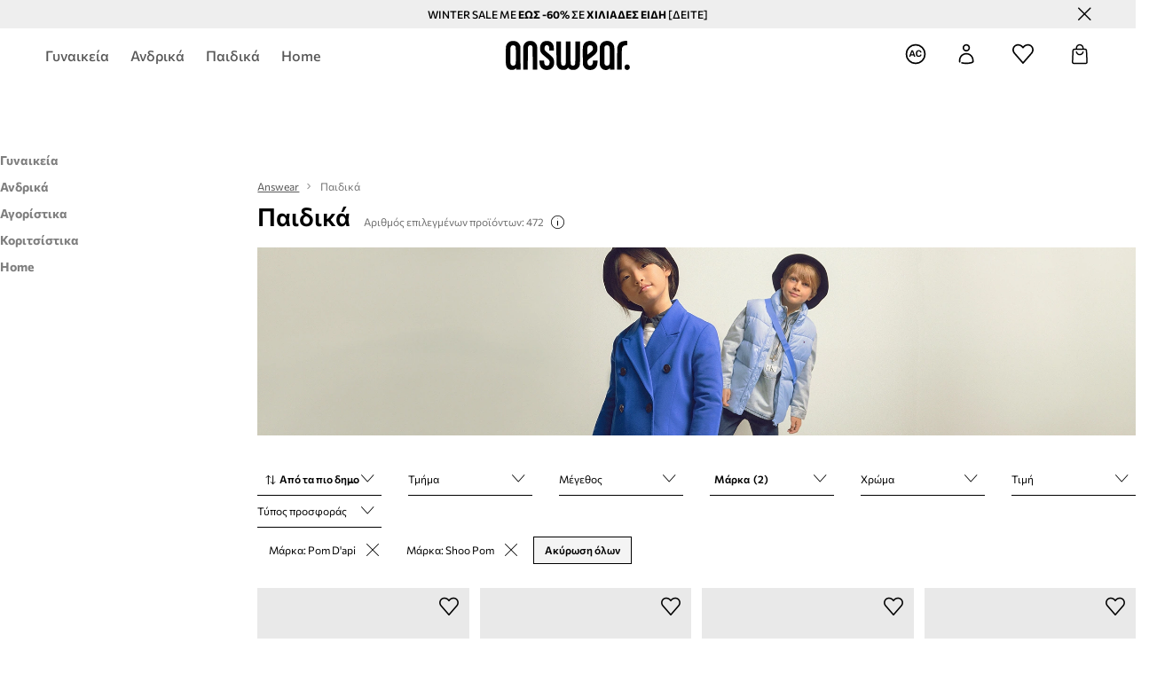

--- FILE ---
content_type: application/javascript
request_url: https://cdn.ans-media.com/assets/front/multi/static/js/answear-16.19.0-v3.js
body_size: 31662
content:
try{!function(){var e="undefined"!=typeof window?window:"undefined"!=typeof global?global:"undefined"!=typeof globalThis?globalThis:"undefined"!=typeof self?self:{},a=(new e.Error).stack;a&&(e._sentryDebugIds=e._sentryDebugIds||{},e._sentryDebugIds[a]="9ae0de02-2735-4578-a6eb-d3d6cf94e985",e._sentryDebugIdIdentifier="sentry-dbid-9ae0de02-2735-4578-a6eb-d3d6cf94e985")}()}catch(e){}(()=>{var e,a,r,d,c={81441:(e,a,r)=>{"use strict";r(57796),Promise.all([r.e(13779),r.e(84954),r.e(42242),r.e(13419),r.e(62735),r.e(32765),r.e(24955),r.e(49804),r.e(90459),r.e(61242),r.e(70253)]).then(r.bind(r,97299))},57796:e=>{e.exports={}}},H={};function t(e){var a=H[e];if(void 0!==a)return a.exports;var r=H[e]={id:e,loaded:!1,exports:{}};return c[e].call(r.exports,r,r.exports,t),r.loaded=!0,r.exports}t.m=c,t.c=H,t.n=e=>{var a=e&&e.__esModule?()=>e.default:()=>e;return t.d(a,{a}),a},a=Object.getPrototypeOf?e=>Object.getPrototypeOf(e):e=>e.__proto__,t.t=function(r,d){if(1&d&&(r=this(r)),8&d)return r;if("object"==typeof r&&r){if(4&d&&r.__esModule)return r;if(16&d&&"function"==typeof r.then)return r}var c=Object.create(null);t.r(c);var H={};e=e||[null,a({}),a([]),a(a)];for(var S=2&d&&r;"object"==typeof S&&!~e.indexOf(S);S=a(S))Object.getOwnPropertyNames(S).forEach((e=>H[e]=()=>r[e]));return H.default=()=>r,t.d(c,H),c},t.d=(e,a)=>{for(var r in a)t.o(a,r)&&!t.o(e,r)&&Object.defineProperty(e,r,{enumerable:!0,get:a[r]})},t.f={},t.e=e=>Promise.all(Object.keys(t.f).reduce(((a,r)=>(t.f[r](e,a),a)),[])),t.u=e=>"static/js/"+({555:"BrandSection",868:"AnswearFavouritesIntroduction",1237:"TechnicalBreak",2730:"Articles",2932:"AnswearCouponTemplate",3020:"AnswearEmailField",3152:"AnswearGiftCardStyleProvider",3682:"AnswearSubcategoryAccordionLabel",3698:"AnswearSponsoredBadge",3842:"AnswearFormSubmitterContent",4493:"AnswearSizeSelectorStylesProvider",4959:"AnswearNewsletterFormButton",5439:"Favourites",5564:"LayoutPage",5921:"BrandSimilarProducts",6220:"AnswearFooterDefault",6474:"AnswearHeaderDefault",7006:"FaqWrapper",8182:"AnswearGiftCardHeaderBannerProvider",8440:"AnswearAddToCartButton",8461:"AnswearClubNotAuth",8714:"AnswearPurchasesStylesProviderWrapper",9167:"PageNotFound",9248:"AnswearContactInfo",10055:"OutfitPage",10233:"DynamicSlider",11005:"PopularLinks",11060:"AnswearMobileMenuContentTemplate",11147:"AnswearSizeInfo",11648:"AppWidget",12805:"AnswearPProductCardSNewStylesProvider",12844:"BrandsAndCategories",13779:"footerUpperMenu",13900:"OnePageCheckoutFreeDeliveryLabel",14248:"AnswearSubcategoriesListTemplate",14320:"AnswearCartHeaderStylesProvider",14572:"InstagramSocial",14915:"AnswearGiftCardProvider",14949:"AnswearBlikAndCardPaymentStyleProvider",15170:"BrandsWrapper",15267:"NewsletterPage",16141:"AnswearFavouritesStylesProvider",16267:"ThankYouPage",16328:"AnswearNewsletterBannerContainer",16973:"AnswearOutfitPageStylesProvider",17614:"AnswearMobileFilterPriceItem",17942:"AnswearSubcategoryAccordionTemplate",18138:"DesktopNavigatorSubcategories",18616:"AnswearCategoryTeaserFour",18982:"LandingPageRegistration",19188:"AnswearDeliveryAddresses",19270:"PrmFavouritesCardDescription",20763:"Search",21328:"PrmFavouritesTopHeader",21354:"AnswearOnePageReturnsStyleProvider",21539:"AnswearPickupPointsListSelectorStylesProvider",22105:"AnswearLoginPanelTemplate",22217:"AnswearPurchaseListItemsButtonsProvider",23271:"AnswearWarningIcon",24149:"AnswearBuyTheLookStylesProvider",24303:"AlternativeLogin",24321:"AnswearOutfitCardStyleProvider",25031:"AnswearSummaryHeader",25317:"AnswearThemePromotionCode",25657:"AnswearNewsletterTopHeader",25965:"Cart",26020:"AnswearTermsStylesProvider",26050:"OutfitsSlider",26216:"CookiesConsentPopUp",26757:"AnswearContainer",26914:"AnswearQuantitySelectorTemplate",27716:"Account",27789:"AnswearNewsletterAc",27903:"AnswearCartSummarySection",27914:"CheckoutLogin",27916:"AnswearOutfitsFiltersStylesProvider",28032:"TopBannerWithImages",28685:"AnswearStyledErrorPagesTemplate",28742:"PromotionTopBar",28799:"AnswearSelectFilterRowContainer",28876:"AnswearMobileFilterTriggerStyleProvider",29424:"SeoDescription",29451:"Accordion",29559:"AnswearCartItem",30299:"Title",30520:"AnswearFaq",31817:"Purchases",32881:"FreeDeliveryLabel",33351:"AnswearStyledMobileMenuWrapper",33431:"BrandShopWrapper",33823:"LangChangeHelper",34084:"AutocompleteWrapper",34244:"AnswearArticleTemplate",34551:"AnswearPickupPointDetailsNewStylesProvider",34972:"AnswearSwitcherStylesProvider",35179:"ListingBanner",35509:"AnswearProductCardBreadcrumbsStyleProvider",36027:"GiftCard",36063:"DisableMailingSubscription",36320:"BlockedUser",36936:"MobileMenu",36970:"AnswearStyledAnswearContactFormTemplate",37021:"AnswearMobileProductsHeader",37072:"BrandShopBanner",37477:"AnswearStyledPlaceholderProductList",37698:"AboutUs",38463:"AnswearNewsletterBanner",38923:"AnswearAboutUs",39547:"AccountGiftCards",39814:"PremiumFashionBenefits",40067:"AnswearStyledArticleTemplate",40146:"AnswearPageRows",40327:"Products",40688:"AccordionWrapper",41011:"AnswearFooterSimplified",41318:"AnswearNewsletterGridContainer",42432:"StaticPage",43320:"DesktopCategoriesNavigator",43520:"AnsModernTabsStyleProvider",44025:"Socials",44153:"InstagramSocialSection",44285:"ContentBox",46175:"ProductAvailabilityForm",48102:"BannerBackgroundHeader",48271:"AnswearStyledHeaderWrapper",48857:"CancelAvailabilityNotification",49347:"AnswearRegisterBenefits",49526:"AnswearBrandShopBreadcrumbsStylesProvider",49733:"ProductsSliderWrapper",49756:"ThirdLevelCategoryLink",49923:"AnswearMobileFiltersButton",50483:"AnswearPointOpeningHours",50965:"AnswearPurchaseListItemWrapper",51155:"DutyInfoDetails",51778:"AnswearStyledBreadcrumbsWrapper",52049:"PageRows",52092:"ProductCardBuyTheLookSectionWrapper",52685:"Banner",53539:"AlternativeRegister",55105:"AnswearReturnsStylesProviderWrapper",55109:"SendAsGiftLandingPage",55215:"OutfitsLandingPage",55590:"PrmButtonsSection",55822:"OutfitTeaser",56574:"SearchStructuredData",56819:"AnswearPurchaseHeaderStylesProvider",57096:"NewsletterCountrySelect",58505:"AnswearSummaryCartPlaceholder",59689:"AnswearPurchasesProductListItemWrapper",59734:"ReturnsNew",59935:"AnswearGroupOperationButtons",59941:"AnswearPickupPointsMapStyleWrapperNew",60026:"BannerBackgroundArea",60728:"UnsupportedBrowser",61023:"AnswearMyAccount",61573:"AnswearBrandAndCategoryLinks",62220:"AnswearOnePageCheckoutStylesProvider",62865:"AnswearNotificationStylesProviderWrapper",64098:"AnswearOutfitsSliderStylesProvider",64323:"GeolocationPopup",64505:"AnswearCheckoutStylesProvider",64863:"AnswearNewsletterSideImage",64898:"AnswearStyledProductsContainer",65346:"AnswearNewsletterHeaderContentSign",67353:"AnswearSubcategoryAccordionLabelIcon",67677:"AnswearMinimalPriceInfoModalStyleProvider",68006:"AnswearPurchasesProductListItemMobile",68719:"CheckBalance",68937:"AnswearSubcategoryAccordionWrapper",69427:"AnswearRoundBadgeStyleProvider",69499:"AnswearRadioButtonStyleProvider",69630:"IndividualGiftCard",69636:"EmptySearchResultPage",70433:"InternalLinksMobile",70953:"AnswearPurchaseProductsAndSummaryStylesProvider",70998:"AnswearProductItemTemplate",71857:"AnswearFavouritesActions",71891:"AnswearMobileFilterContent",72059:"ResetPassword",72312:"PrmTopHeaderRow",72336:"CompanyGiftCard",72349:"AnswearPlaceholderProductListFilters",72831:"Homepage",72867:"AnswearBaseSelectDropdownIcon",73107:"AnswearAccordionProductInfo",73108:"NewsletterPopup",74146:"AnswearNewsletterFormFieldContainer",74712:"AnswearProductLabelStylesProvider",75005:"BannerAreaSlider",75561:"AnswearStyledPageRowsTemplate",75689:"AnswearContactChatbot",75822:"AnswearStyledStaticPage",75911:"AccountAuthorization",75922:"MyAccount",76090:"ProductCardSimilarWrapper",76188:"AnswearDeliveryInfo",76308:"AnswearSizeImageDetails",76740:"AnswearDeliveryDescriptionSectionWrapper",76985:"AnswearBadgesWrapper",76991:"PrmTopHeaderBox",77590:"Purchase",78147:"AnswearOutfitsTeaserProvider",79899:"AnswearPurchaseProductStylesProvider",79902:"AnswearStyledSearchWrapper",80615:"AnswearLoginMobileTabsStyleProvider",81099:"AnswearStyledBannerSingleImageWrapper",81117:"AnswearFullCart",81357:"Gap",82188:"AnswearCustomNotification",82279:"AnswearProductItemSubmenu",82510:"AnswearProductCardStylesProvider",82873:"AnswearExpandableNumericCollection",83019:"AnswearProductsListingBannerStylesProvider",83171:"AnswearInternalLinksAccordionIcon",83283:"AnswearDynamicPhoneNumberStylesProvider",83559:"InternalErrorPage",83749:"AnswearButtonGroup",83793:"AutoSlider",84009:"Contact",84954:"controlledCommon",85780:"AnswearBrandShopBannerStylesProvider",85938:"AnswearMapMarkerDetailsCloseButton",86149:"LandingPage",86544:"OnePageCheckout",87009:"AnswearPurchase",87284:"OutfitItemSection",87656:"GiftCardPurchaseSuccessWrapper",87962:"AnswearStyledInstagramSectionTemplate",88054:"AnswearLoginPlaceholder",88249:"SitemapPage",88459:"DesktopSearchInput",89402:"PrmPriceFilterContent",89959:"AnswearHomeUSPBenefits",90320:"PurchaseRepaymentPage",91180:"OutfitsPage",93002:"AnswearProductRating",93309:"AnswearAccountGiftCardsStylesProvider",93719:"AnswearStyledFiltersWrapper",94308:"AnswearStyledDesktopProductsHeader",94482:"BrandsSlider",94881:"AnswearHeaderSimplified",95660:"AnswearNewsletterContent",95687:"AnswearInvoiceTypeRadioButtonStylesProvider",96099:"TwoAsymmetricImages",96991:"AnswearMobileFilters",97072:"AnswearStyledSizeItemWrapper",97318:"AnswearClubAuth",97690:"MobileSearchWrapper",97814:"RollingCollection",97837:"AnswearAlternativeLoginStylesProvider",98655:"MobileSearchInput",98892:"AnswearMainSectionItemStylesProvider",99158:"AnswearUserDetailsFormStylesProvider"}[e]||e)+"."+{194:"6caf7a4cd75bef8ec40d",305:"1e47a45beaa6711afefb",382:"890cde3164f32d9b965c",555:"b08e6a8c34213743a543",868:"6fb8990e8432da36eaee",1237:"15d72e1ed0ba69877914",1440:"e0b1073713f981ca10b3",2730:"3383cc21ccf5aad30bd1",2932:"3f13fc52824bcbcf10b0",3020:"4b07d379b093965834fa",3152:"807c4054f63871b9d988",3682:"7d200e4fe41fbfeaf120",3698:"288d7dc6ee17fcf758b5",3842:"e7ed6afefed70376ea89",4069:"889bc95618491ee50270",4493:"7885be893785b6d3156c",4959:"7cbd7caa1dd437c5c431",5439:"02f6f55fe888f4e2b916",5564:"dfa7611b66d5a8734c18",5637:"6c8f91c2ceac1edd4b11",5859:"1a5836a9081bb4fe15ac",5921:"f1a6e72b1072eb40420d",6220:"92ee9570bfaa84de2fb5",6474:"ff14afede714773e5ad7",6887:"e78c673e488978302da2",7006:"a40f1a0ae125b42f9311",8182:"7aefbc7a31a30b34d0be",8440:"796624a0d759082ad5d3",8461:"c2dcbf159d325d63a29a",8714:"6cc6107162b03328f868",9167:"877a2157d3202e20a70c",9248:"7d88d7da3e82499d1f5a",9483:"4451be4519394044b71c",10055:"df5992858e3d6c67049d",10233:"65b3ff4089ef30099e96",10877:"014ad41bb506b490354d",11005:"efe7ab56e696b3daf12c",11060:"3c26b49a24798d3fd7f2",11147:"0460b7e9008e4775e98a",11648:"7d789cce6130178d91ba",12805:"d9c577a6d62d0bdaa9ce",12844:"75626d3f1e06af3f5eca",13419:"fb1d27b3a3864c6535d8",13718:"efdcd64237a1ddc47ba8",13779:"4fb5481f3bfd9e828d4a",13900:"97112c8e3eaa78d2b133",14248:"d965ea54eb0e7147d4da",14320:"93890dc54b0f393281c5",14572:"bd60f3b77a6ee82adab2",14915:"a6f3cfed665618b695c6",14949:"b2ea7d304dd1fd1d2004",15170:"f0b17bff6e560692a888",15267:"849b6d197c7c14d1ff55",16141:"d1a4651e49371ee46f4c",16267:"6804c7c23ea24b8c1ce6",16328:"ccb667c150be876863b5",16723:"14f94d8acfabc931b331",16973:"f43f50030c975ab0c3cb",17157:"5907cad3bdc54b4d3a3c",17614:"2ddb5def3b791b9bd4c7",17942:"d4294a69dfc5b30f9672",18138:"aca59169fe72112c6cb5",18616:"abe642cfd32ff28fdc30",18982:"2f6947ddea7a797b0f67",19188:"f9e0134cd3e5fa848016",19270:"85552ab6d5c6c2850937",20763:"c6851568a71726c822b3",21305:"ff2cc477942b40b412bc",21328:"20b97ea91b4826f85bb5",21354:"e4fd59078c134c0ec0cf",21539:"55cd7267ee77464182dc",22105:"f7f996ff6ed5cc1d7cc0",22217:"99c356a41561ff8f5d47",23271:"6cab2cfd6063e7dd0479",23816:"bb6d0667563ce5795b88",24149:"30abb8a1c910c3e30ef8",24303:"4418597dac6dbbe8d98f",24321:"d00f0cab9bc8645abe5d",24955:"05822f3e3423119e311b",25016:"e9fe6b1740eda2c7d724",25031:"9d62cd56497320b61c0e",25317:"4d57d1ef35a07c1cb736",25657:"a35f30885cfc6f4bc02d",25965:"932fba9145d15c01acbb",26020:"4e506784e4e90444b8da",26050:"f4afa8ac08fd4e1397f3",26216:"c63fafd53b06e70c6499",26757:"2fc130a2f04a35a7df67",26857:"407f241ec2207d603946",26914:"1a3270dc77515611fa56",27048:"101596f8f622d79e16b7",27716:"0a1c3d3187f58accdb57",27789:"63e0f13d349c4c58bafd",27903:"576393decec9c7e0de25",27914:"5ef5694543a866b9e4bc",27916:"a2cd06bbca2d469b8734",28032:"741b61e4377034f97441",28685:"6d9b9fa768cd76140f8c",28742:"c9875ff10de21864c294",28799:"993a4174e2154180706c",28876:"88794b6ebd56e0bc8f7a",29424:"af6e6ac4bdcd39649a16",29451:"e7b12f2b362cf89196db",29559:"4fcd5ba53ba3f644783c",30299:"939864e36a1820101d24",30520:"fe7d40cb2f78935e962c",31817:"99ac3dc8de284e15fc85",32765:"7d2c6d2c932b7fb33c41",32833:"c983268abe0c5850d0fc",32881:"405a2b7c02ec3b772c35",33054:"92b304d1b8722c8fa907",33320:"94b1ae53b8919f5cd6ae",33351:"4c69bb547e3ca9096963",33431:"e2509716f6d6049b3683",33823:"33637a042e5bf02823ae",34084:"ed02da4d03cd67c048b2",34209:"decef8ee7b29aaef9589",34244:"6275c6e7942a17782f70",34551:"bf800c9d5b791c1b426a",34972:"1ec0aea922e2de81dfa2",35179:"6731ed1d13242ce3fbc4",35509:"5dc546e2b611355392ce",36027:"8939e125061a3d4c8d28",36063:"0cf2ca7dd1c746536818",36118:"aeffb5b66e3cdd9bd485",36320:"3eb97edbdf12bb1500e4",36819:"b6ed365169d13d1f8703",36936:"57848b24a4779413f352",36970:"b97194fce42e7a5083d1",37021:"f54aac1c46ddbe4b8f90",37072:"31a89198be4031fe511b",37477:"782e63391914da4d8264",37698:"92679979c3c1195cad64",38463:"3367dbd1992e3fd389d8",38923:"63d48aaacd58a340df7a",39494:"91ca97660bddb08872aa",39547:"89365736042bc6c3f3a6",39814:"755031ba5f3a91de47f8",40067:"e4def3c2b4da9d6b8e70",40146:"10f6ebdd4c85dd6a027e",40327:"c99f75a018d97440d2f4",40688:"4b1784f76ed276c7afa7",40984:"a9fea0278b0136d016f2",41011:"7f22e305f892b7e677b7",41318:"707caf71fd5456c8e4be",41652:"650267237bf398653090",41918:"57c481cfa20543c1600d",41923:"de6d7d5a176b142d54ed",42242:"8c70ce5a21b6d27eda3f",42432:"37d09e8d1230f6664174",42687:"09d23ac1daa56d463400",43320:"b18298ef7b66261d0a3c",43520:"cf8086e0677712822f7e",44025:"9b376145475b6ba0894f",44153:"be06d06ec0412b428092",44285:"f8865e7a5ff94487da08",44576:"d310da8a5c3fed54f89a",46175:"5c81c0a22408abbfdcb5",46184:"0b9697224e9db57f29d2",47600:"faf813f1e79cd0f6bdb4",48102:"b28dfc2107cd3587df6c",48196:"6ec4b7929e16613118d0",48271:"4fa2f405a747e2ee0a6e",48857:"3a084f34d616a900ba88",49002:"8c75d0df81652a14dd42",49347:"061888b84aecb1b3ec33",49526:"8744207d468d7d9c9c0a",49733:"15b8c02f04f1bcb9896a",49756:"37fb863d52f2b4dc7f24",49804:"14c3684a4cc937b91a36",49923:"7fad25cbee3b3d0a88a5",50483:"6ac879c0d673fae0c31f",50965:"562b90978535cd0b680e",51155:"82e250020eb8857b49a6",51778:"6c6e7cfb944051fbb441",52049:"3206e9cee6070955d0cb",52092:"8df91510a8fef21811bd",52281:"36065178f2618794d9ae",52685:"f935a4cd68b6be9e4740",53526:"b531d58c9f0df2a0918b",53539:"b383d552742771495c86",55105:"cae163ff870fd6f799ff",55109:"60e85db814c38972f60c",55215:"28f2208cae92d5f0aa35",55590:"4a125564a258fb78328c",55822:"94f28139f903f220352b",56574:"bde26983628d221b84eb",56758:"db65d740d892dd6fae46",56819:"76b88350c9905dbab00e",57061:"c49a442584c3d46a3b66",57096:"1c8915fa0026446427e8",57226:"adda1138349fb087a2a9",57263:"a2db251de8e01670e412",57423:"79ab89e7a6945ea2259b",58288:"6d548e3cb3aeddded06e",58486:"6f8f5d9d805d579b8fbe",58505:"b1675c8df72d1e70c5f8",59689:"a154d5382fc41d7273ec",59734:"964701a272b5ce84acf6",59935:"41b6ce2440e80b4085f9",59941:"4dfa4e245aa8ce59254e",60026:"c73ec664aed859a4567f",60694:"7b029ce527f0e83c316b",60728:"1b13233a8118f0d7d4ed",60863:"5a3d395fa1f36b93d698",61023:"a9e5e0884e28223e86ed",61242:"2dbc03100b44262df849",61573:"2ac4e9180e363a66e658",62220:"0efefc04c97fa60e9413",62722:"e1ecbf6d4eb6470a8756",62733:"8f76aa3722bfae5aad5e",62735:"447c3757745303d02be5",62865:"60d43bfc911005f16581",63891:"70781dc146385c6f8acc",64098:"8194dde983dcaee787c7",64323:"a8153415b61d0f0bc60a",64505:"4abf8fc9fea5e000b45f",64863:"ab5fb6422922db1e6527",64898:"52c02e0ea9aa3c4d5450",65346:"7cdbfa830952b908cbe6",65553:"83f3874793e2aca11c93",67353:"a3302094de877cac4a7a",67677:"5b522e2b3da6b1c673e1",68006:"6f5aac5c21c7c410644a",68719:"cc53a559f9fb1c31ba79",68937:"0b083a1380fe5e9cebc0",69427:"4f1ed1a8bea7ae2b4600",69499:"6a269edc163abca6809d",69553:"4a72172b4d8789e796a3",69630:"8bb849d3c25391acbc41",69636:"76c89baa9be2b822743b",70253:"eabd6707bef41c6096ff",70433:"f4ce44ff03ff695c13eb",70709:"89d38b10177ccef3c852",70953:"82ff6ae9fbc91a766252",70998:"9e67835009f667ffdec9",71592:"48dc445255cda380c168",71857:"af94b9cc554749bdcdc1",71891:"93646d34a856746712f8",72059:"f56875597036c868ca07",72312:"17f1e5a8bcc172b2e3e6",72336:"77e47c1b53f522760e03",72349:"48663728be4f1ff3677b",72546:"b9076db68b6033176943",72831:"b771bc2b9ddecde0d88a",72867:"9abceb43f9e55ed999cc",73107:"63ad0a94ea28afcd8e83",73108:"b0bcb1b0f4f156ea16cc",74146:"d5cc7208ed200b0e3ed6",74712:"6fec1ff111a786032d10",75005:"447b9136fb7760176437",75131:"509f89d75f426fca0fc7",75161:"fb5c0e21948be637ce83",75561:"438f04a2669a6ddf3737",75689:"35dc97733d27dbbee6c4",75822:"5aa095d9569aa493072b",75911:"0822c4745df29f6d614f",75922:"fb4092c0cee084d32787",76090:"349daaff6e46d6ed9c36",76188:"be0b1f87252cb64ae27f",76308:"617c9c2cb623a436a11a",76411:"53970927cca0f7ce4ce1",76740:"76160213efdaa02dbec9",76924:"672ae552b79e29f44642",76985:"17304a4ae175d3a8fcd4",76991:"9241e00cedb27163ce00",77590:"a521de0185502a412319",78147:"6ff59509a414851fb788",78645:"d82e8a0aa3303e661712",79899:"9ae565e9b4c4eb06f9f9",79902:"39fb434cec99ada88ac1",80615:"407561fc6ea32f0acd42",81099:"8d54fd334234fd46a095",81117:"e3fa3f79a4b7175c9ae7",81304:"497f5c218b43f52293bd",81357:"0556ea76fe6b910420d9",81455:"5540431aa20184265956",82188:"f99f17e15c16dbf89cf7",82279:"d9fb79ef6deb78fd6dfe",82510:"61a418fb6859e00bc04f",82873:"d0e6fb0892fef8543dc6",83019:"bf13e08eafccbe26c4c2",83171:"563c645c5da159c47d9d",83283:"d2d8627417cd6f1b84bc",83559:"c3df058042cb009ac6c8",83749:"9ae711cd7c9bbaccc081",83793:"070a930184b01a3774aa",84009:"4bdbf2302128f6300b17",84954:"3e939be6bf654190e1d0",85018:"f46923546830fa01ec8c",85058:"596cf72003e9d95419f8",85780:"08593a7263a041743b08",85938:"c676dd6f368daf010ab8",85996:"d18f7c3168a4a0ce2965",86138:"2ecde12258b9e6312a91",86149:"74b74ffa974ef34e1378",86173:"d858fa307224bee86cc1",86544:"ba193219139159065a1e",86661:"24143a92499699ddc097",87009:"4dac3387c5de4c27ac6c",87284:"66accd630c9a2e0793e7",87525:"47724aaf31b47fa882a6",87656:"b5d799c492d11b1e0ace",87962:"c602f23051e2ca12571d",88054:"9df448e0e3f2dce6e928",88249:"3a4bc6f5bb824bd59408",88459:"0deb46e90fc15649af51",89402:"d79203f2a3f598cc9300",89455:"fd3afd55243d4c38c66d",89657:"a4eb5c645adbecc9ec5e",89959:"a774e36819acf45dd033",90019:"e25ee3c7946f0c19112d",90320:"9cd432f3b6fe03018070",90459:"c5440b33837be7c33895",90713:"cd36c0300f52a3526d2c",91157:"c8ae997713097bbff023",91180:"d766a056040703745e6d",93002:"f1bed65e1459d2c6a4a9",93309:"132279ae3ec876200aac",93719:"1230cb7eeb951eedc14a",94308:"db5eb4ac70e70e0533b1",94482:"237db7df55a879693199",94881:"c2b93c444988fe5b6ce7",95660:"04f23f85b3d2c688ccb3",95687:"fb8a1993c702e2691995",96099:"4574614ef6e5630d19c5",96991:"2d90b70df8d21dd79831",97072:"72262afab457d13e77dd",97318:"adc85f78e706d2a5c09b",97690:"f49d38816670b4061bf9",97814:"fac0cd98af2a094c3be8",97837:"23aaeeeefd4d5230e929",98655:"65252dfec7cf96524b78",98742:"cb308bd0d3d8c93a73a5",98892:"d5e6b6f72c527c71a5e9",98958:"7cd2824de6dc698019d7",99158:"e5c1efe642e23ceaa3d6",99902:"2003119625ae37b291e5"}[e]+"-v3.js",t.miniCssF=e=>"static/css/"+({555:"BrandSection",868:"AnswearFavouritesIntroduction",2730:"Articles",2932:"AnswearCouponTemplate",3152:"AnswearGiftCardStyleProvider",3698:"AnswearSponsoredBadge",3842:"AnswearFormSubmitterContent",4493:"AnswearSizeSelectorStylesProvider",4959:"AnswearNewsletterFormButton",5439:"Favourites",5921:"BrandSimilarProducts",6220:"AnswearFooterDefault",6474:"AnswearHeaderDefault",8182:"AnswearGiftCardHeaderBannerProvider",8461:"AnswearClubNotAuth",8714:"AnswearPurchasesStylesProviderWrapper",9248:"AnswearContactInfo",10055:"OutfitPage",10233:"DynamicSlider",11005:"PopularLinks",11060:"AnswearMobileMenuContentTemplate",11147:"AnswearSizeInfo",11648:"AppWidget",12805:"AnswearPProductCardSNewStylesProvider",12844:"BrandsAndCategories",13779:"footerUpperMenu",13900:"OnePageCheckoutFreeDeliveryLabel",14248:"AnswearSubcategoriesListTemplate",14320:"AnswearCartHeaderStylesProvider",14572:"InstagramSocial",14915:"AnswearGiftCardProvider",14949:"AnswearBlikAndCardPaymentStyleProvider",15170:"BrandsWrapper",15267:"NewsletterPage",16141:"AnswearFavouritesStylesProvider",16267:"ThankYouPage",16328:"AnswearNewsletterBannerContainer",16973:"AnswearOutfitPageStylesProvider",17942:"AnswearSubcategoryAccordionTemplate",18138:"DesktopNavigatorSubcategories",18616:"AnswearCategoryTeaserFour",18982:"LandingPageRegistration",19188:"AnswearDeliveryAddresses",19270:"PrmFavouritesCardDescription",21328:"PrmFavouritesTopHeader",21354:"AnswearOnePageReturnsStyleProvider",21539:"AnswearPickupPointsListSelectorStylesProvider",22105:"AnswearLoginPanelTemplate",22217:"AnswearPurchaseListItemsButtonsProvider",24149:"AnswearBuyTheLookStylesProvider",24303:"AlternativeLogin",24321:"AnswearOutfitCardStyleProvider",25031:"AnswearSummaryHeader",25317:"AnswearThemePromotionCode",25965:"Cart",26020:"AnswearTermsStylesProvider",26050:"OutfitsSlider",26216:"CookiesConsentPopUp",26914:"AnswearQuantitySelectorTemplate",27716:"Account",27789:"AnswearNewsletterAc",27903:"AnswearCartSummarySection",27914:"CheckoutLogin",27916:"AnswearOutfitsFiltersStylesProvider",28032:"TopBannerWithImages",28685:"AnswearStyledErrorPagesTemplate",28742:"PromotionTopBar",28799:"AnswearSelectFilterRowContainer",28876:"AnswearMobileFilterTriggerStyleProvider",29424:"SeoDescription",29451:"Accordion",29559:"AnswearCartItem",30299:"Title",30520:"AnswearFaq",31817:"Purchases",32881:"FreeDeliveryLabel",33351:"AnswearStyledMobileMenuWrapper",33823:"LangChangeHelper",34084:"AutocompleteWrapper",34244:"AnswearArticleTemplate",34551:"AnswearPickupPointDetailsNewStylesProvider",34972:"AnswearSwitcherStylesProvider",35179:"ListingBanner",35509:"AnswearProductCardBreadcrumbsStyleProvider",36027:"GiftCard",36320:"BlockedUser",36970:"AnswearStyledAnswearContactFormTemplate",37021:"AnswearMobileProductsHeader",37477:"AnswearStyledPlaceholderProductList",37698:"AboutUs",38463:"AnswearNewsletterBanner",38923:"AnswearAboutUs",39547:"AccountGiftCards",39814:"PremiumFashionBenefits",40067:"AnswearStyledArticleTemplate",40146:"AnswearPageRows",40327:"Products",41318:"AnswearNewsletterGridContainer",42432:"StaticPage",43520:"AnsModernTabsStyleProvider",44025:"Socials",44153:"InstagramSocialSection",44285:"ContentBox",46175:"ProductAvailabilityForm",48102:"BannerBackgroundHeader",48271:"AnswearStyledHeaderWrapper",49347:"AnswearRegisterBenefits",49526:"AnswearBrandShopBreadcrumbsStylesProvider",49733:"ProductsSliderWrapper",49756:"ThirdLevelCategoryLink",50483:"AnswearPointOpeningHours",50965:"AnswearPurchaseListItemWrapper",51155:"DutyInfoDetails",51778:"AnswearStyledBreadcrumbsWrapper",52092:"ProductCardBuyTheLookSectionWrapper",53539:"AlternativeRegister",55105:"AnswearReturnsStylesProviderWrapper",55109:"SendAsGiftLandingPage",55215:"OutfitsLandingPage",55590:"PrmButtonsSection",55822:"OutfitTeaser",56819:"AnswearPurchaseHeaderStylesProvider",57096:"NewsletterCountrySelect",58505:"AnswearSummaryCartPlaceholder",59689:"AnswearPurchasesProductListItemWrapper",59734:"ReturnsNew",59935:"AnswearGroupOperationButtons",59941:"AnswearPickupPointsMapStyleWrapperNew",60026:"BannerBackgroundArea",60728:"UnsupportedBrowser",61023:"AnswearMyAccount",61573:"AnswearBrandAndCategoryLinks",62220:"AnswearOnePageCheckoutStylesProvider",62865:"AnswearNotificationStylesProviderWrapper",64098:"AnswearOutfitsSliderStylesProvider",64323:"GeolocationPopup",64505:"AnswearCheckoutStylesProvider",64863:"AnswearNewsletterSideImage",64898:"AnswearStyledProductsContainer",67677:"AnswearMinimalPriceInfoModalStyleProvider",68937:"AnswearSubcategoryAccordionWrapper",69427:"AnswearRoundBadgeStyleProvider",69499:"AnswearRadioButtonStyleProvider",69636:"EmptySearchResultPage",70433:"InternalLinksMobile",70953:"AnswearPurchaseProductsAndSummaryStylesProvider",70998:"AnswearProductItemTemplate",71857:"AnswearFavouritesActions",71891:"AnswearMobileFilterContent",72059:"ResetPassword",72312:"PrmTopHeaderRow",72336:"CompanyGiftCard",72867:"AnswearBaseSelectDropdownIcon",73107:"AnswearAccordionProductInfo",73108:"NewsletterPopup",74146:"AnswearNewsletterFormFieldContainer",74712:"AnswearProductLabelStylesProvider",75005:"BannerAreaSlider",75561:"AnswearStyledPageRowsTemplate",75689:"AnswearContactChatbot",75822:"AnswearStyledStaticPage",75911:"AccountAuthorization",76090:"ProductCardSimilarWrapper",76188:"AnswearDeliveryInfo",76740:"AnswearDeliveryDescriptionSectionWrapper",76985:"AnswearBadgesWrapper",76991:"PrmTopHeaderBox",78147:"AnswearOutfitsTeaserProvider",79899:"AnswearPurchaseProductStylesProvider",79902:"AnswearStyledSearchWrapper",80615:"AnswearLoginMobileTabsStyleProvider",81099:"AnswearStyledBannerSingleImageWrapper",81117:"AnswearFullCart",81357:"Gap",82188:"AnswearCustomNotification",82279:"AnswearProductItemSubmenu",82510:"AnswearProductCardStylesProvider",82873:"AnswearExpandableNumericCollection",83019:"AnswearProductsListingBannerStylesProvider",83171:"AnswearInternalLinksAccordionIcon",83283:"AnswearDynamicPhoneNumberStylesProvider",83749:"AnswearButtonGroup",84009:"Contact",84954:"controlledCommon",85780:"AnswearBrandShopBannerStylesProvider",85938:"AnswearMapMarkerDetailsCloseButton",86544:"OnePageCheckout",87009:"AnswearPurchase",87284:"OutfitItemSection",87656:"GiftCardPurchaseSuccessWrapper",87962:"AnswearStyledInstagramSectionTemplate",88054:"AnswearLoginPlaceholder",88249:"SitemapPage",88459:"DesktopSearchInput",89402:"PrmPriceFilterContent",89959:"AnswearHomeUSPBenefits",90320:"PurchaseRepaymentPage",91180:"OutfitsPage",93002:"AnswearProductRating",93309:"AnswearAccountGiftCardsStylesProvider",93719:"AnswearStyledFiltersWrapper",94308:"AnswearStyledDesktopProductsHeader",94482:"BrandsSlider",94881:"AnswearHeaderSimplified",95660:"AnswearNewsletterContent",95687:"AnswearInvoiceTypeRadioButtonStylesProvider",96099:"TwoAsymmetricImages",96991:"AnswearMobileFilters",97072:"AnswearStyledSizeItemWrapper",97318:"AnswearClubAuth",97690:"MobileSearchWrapper",97814:"RollingCollection",97837:"AnswearAlternativeLoginStylesProvider",98655:"MobileSearchInput",98892:"AnswearMainSectionItemStylesProvider"}[e]||e)+"."+{555:"3c3453d85303bbf091cf",868:"fe50a4ffa0a2ead79e3f",2730:"d0e285267b5a4e5b743a",2932:"ec64e386c92c7e0f5679",3152:"a4cf5a419a47bfa27122",3698:"9d0cb8c06b88c8ea4b5d",3842:"b1305974f6c5898123f7",4493:"b3f22d88064d11bd6b10",4959:"a0d6af247155d26545b6",5439:"95358660407846c1f201",5637:"e484b141949f07d6dfb0",5921:"d9f5b05339ad60de3d49",6220:"6302cb5b8521c59858f1",6474:"5f80e1bbf0c83a08d6e5",8182:"3354053617285e6cb870",8461:"23b56e4f3793a17c0607",8714:"ec37976f8cccdc188cef",9248:"393143d77165754be3eb",10055:"56f00a69c0e3fdb30f05",10233:"92217c91abdd7fe4ac37",11005:"587da3aa039ad9f60099",11060:"1f9f84bc3344b7224829",11147:"dc63a4989959055bba2f",11648:"bbc9c04fddb020ee3aa7",12805:"2442ae7374b01996f3f0",12844:"8c2db42f4764dd318928",13779:"b89e09dc3f9b389c11f1",13900:"8db63a07ef1d514ce38d",14248:"a1e4c2deabdd6c6e1acd",14320:"be41f3aa338d759d44fb",14572:"32e61b4b76b0712dd78e",14915:"e70c4c60e26847a1d677",14949:"ed349b5954348033df66",15170:"85258a57c3bf421e6071",15267:"eedf92aca3a6cf80e529",16141:"a626a5f12f43fa66c63c",16267:"5ff81dc7cb5ef06ed720",16328:"d464f0a9a6a71c0ffebb",16973:"e6f14263df27f4dec774",17942:"4dacea1f6cfadc262fd4",18138:"e5699438b8e55a0e04da",18616:"41603243aa245f22345b",18982:"8d8277c1ff5ccd706ec1",19188:"4eda07ed1e0051b9a60d",19270:"a5f536b721f330aeba09",21328:"a626a5f12f43fa66c63c",21354:"3d7fe3754107b763a51e",21539:"6180e11d23288713f2bf",22105:"658903c4a3c0094533dd",22217:"54d0b946ae9ee529aff8",24149:"9a2df71b5545d5e42fc3",24303:"4c2a5b7c520451aedebc",24321:"14ef21033487fff47dda",25031:"430f2bb08d2179a05019",25317:"612c6967b39d65c46855",25965:"25a4fe2684962b6171b7",26020:"c3f4bf58bbe72d2d3024",26050:"f9b430ac82c392a39ca0",26216:"e4983c431b3babf4853d",26914:"20600fabd87ba5c690eb",27048:"c2e4545966afdddab1de",27716:"0f135c3014dd86a102de",27789:"824dbe000752e22d83c2",27903:"003a2214fc08085adde5",27914:"00f12a85c5081bcc2ae5",27916:"e9601b8bb68fe5515553",28032:"09e689a0c2add918a99d",28685:"ab290524b8d13be0c572",28742:"5185bc3044192cbf62af",28799:"a626a5f12f43fa66c63c",28876:"af5f32d2cdb5dba7a73e",29424:"30b214f6612a59ad602b",29451:"db781e608b200bdc3983",29559:"b220e0bf532229f6e04e",30299:"868cd1823be106844e00",30520:"6cfd4cb010d0428f3ff9",31817:"3d1300c3b9e42929fd24",32881:"fda9d427ee5d6cc276d6",33351:"6f65c94b1a98522b032e",33823:"0c1e89fc5adca08a3031",34084:"ea8cc1c205fdd7eb880c",34244:"ded99dca8013b4ea3b00",34551:"7cce7b514e678c469b0c",34972:"bc5332fa106f9396d51f",35179:"20fbe74bd56088677ff9",35509:"c239cd74f6ff8c1fafed",36027:"2a723d0732d25ad2a13d",36320:"519acc6f9e4d386772fb",36970:"8e383800f60b2662fbb9",37021:"0feda5fc58d30d5776e9",37477:"7a7a79661d94ef83af01",37698:"73c4a9effb510ab92476",38463:"b280e0e464ebadb8c09a",38923:"281c4f39dc6d16a069cc",39547:"570e04e0cd38a923deb1",39814:"1c02e5884ced5364c0b8",40067:"f869faa926e9991db002",40146:"9f1264db1d7394f12e76",40327:"2ba20f2a36367173ce63",41318:"d464f0a9a6a71c0ffebb",42432:"e0b95e42b9181429dcbe",43520:"e145dd07a14e9a5e11e8",44025:"2626fde278668b7796b5",44153:"addb50c9aea838fb5086",44285:"8484468a922b15effeb3",46175:"75e9af6c93e06aae677d",47600:"799f25f5b304c376af3e",48102:"1791bdaef85070a40513",48271:"74eb18a42fb180d416ce",49347:"d7e3284c970329999387",49526:"e248c4e60f6833f6515b",49733:"d5cddd024c700918ddff",49756:"9649b2e226d0521da606",50483:"86868c2d198acb0fd6c3",50965:"cb1107543d11e092b605",51155:"581d7596a061bbc4d4a7",51778:"eee0824b8cb4ca5cf977",52092:"2b257041a66e2f226f75",53539:"b55bb11e583ecd6e1917",55105:"486a4dbac6770375b9e5",55109:"b06cbfa6c41102f3e5a3",55215:"5f45a5e1a4cd047b76b8",55590:"8484468a922b15effeb3",55822:"09605e8cba2b581c8577",56819:"3b547f1ff8a68f05d497",57096:"49e1776a20d7d0a72fcb",58505:"a945572562aaad6ec550",59689:"ce66ed828b2df503df5b",59734:"dfb5937c285c3c7c7bb5",59935:"351548ba73c18c270100",59941:"3448871616ca7a8615b4",60026:"9cb47173c893490d2f27",60728:"6a5fe39cd2d89b3ad646",61023:"d5cfe5835d87ab65b43b",61573:"20a5fbc5409e53e1ebaa",62220:"e542c8e67c4bce8837c8",62735:"990e5aeb4ca19a1915c5",62865:"97e827c6f66025e9b684",63891:"c30604f017c2ebb99100",64098:"bf0145059311299dc39c",64323:"3affcca999da5aef33da",64505:"81c4737e94df6fb9a111",64863:"4cbb3815785558227962",64898:"dd408e57c0c04bb4f99c",67677:"e2af4676c56c216d5345",68937:"09ec5794ebd8366afda5",69427:"fed351a61412e3fe1048",69499:"db311b49e84454e0c12c",69636:"7739bcd75ce3d69d3f9c",70253:"7c70e124800838a49e44",70433:"c7fed3264943ef0c63e2",70953:"cada23cc3f084f77765f",70998:"68584655ae01ed9f81cf",71857:"7b5bd5ef204ecfbf2bc6",71891:"1ca4315490fe83b0f0f2",72059:"8bab090cfecf6aa2fdd7",72312:"a626a5f12f43fa66c63c",72336:"a6d2ef0fbf44893eec16",72867:"62e6ea9ad89f5d501c14",73107:"dc63a4989959055bba2f",73108:"7f2e3807b1906a638534",74146:"d464f0a9a6a71c0ffebb",74712:"4709f53c65950b89ffc3",75005:"24d92947f4df0f569329",75561:"8f83c2f3b1dd94baf69c",75689:"8a98353d7cf3d92573d9",75822:"93cd533e3ffaf55fac63",75911:"00f12a85c5081bcc2ae5",76090:"8477bcc58ca2266de456",76188:"4244eb1d4ffd07491fe6",76740:"3871f6d5ac4639f798bb",76985:"3b70e6382f0eb093461f",76991:"3ce253f00022fa50902b",78147:"0768ddedbb1ab983b387",79899:"80885d375d786b1890ea",79902:"88cef3d08c6d32a2da29",80615:"ab52bab3a85b9cc3771c",81099:"2bdf5709a4a17c340918",81117:"bc1f38dc9eccad4f6bc7",81357:"dda25b41f3bb40b354cc",82188:"48d4d01ab35a4ec32464",82279:"dbb3e8235128683e9428",82510:"dc63a4989959055bba2f",82873:"17520ec73b146f3b832e",83019:"a0bb095c575a10e02d10",83171:"09ec5794ebd8366afda5",83283:"421e05efebcac3cd3dba",83749:"4123687562a69299bdbb",84009:"93fa3ee169e34341df2a",84954:"db99f305c9f7aba33c18",85780:"931d92c1d9706b90f955",85938:"ff0997f92b7a5ada7391",86544:"c1b7a8bada744b5b057c",87009:"1ac7a8bba51ae2c0fbe5",87284:"292ca0a81091f61a347e",87656:"9a0a33eff84d37b699a6",87962:"dc7a954a7e0fcaadc534",88054:"00c5f039ec84432c1517",88249:"330e2bad733d605d2606",88459:"accf5b9b65c00eeef0d3",89402:"3dc89a8b873fc4084130",89455:"6d90c85b4a5d704a7bee",89959:"a2339ccebc76e3af2154",90320:"2112291efcc3fd983eed",91180:"f6a6510051c0ec295f1d",93002:"0a0cf6d6f6d1d09a102a",93309:"e337415f78ed2a2f34d8",93719:"fa051f3de7481969c7de",94308:"85fdfe59187f6ff1e61f",94482:"46b7766c584e267fa910",94881:"74eb18a42fb180d416ce",95660:"48c0982329e69dc18ff9",95687:"b68f5597a7659e908d40",96099:"70037ffb772669867d0d",96991:"693be73db31e2e9de197",97072:"e292cf3e87437570b0ea",97318:"07f5e70bc981d4df68ad",97690:"9ed53b3394fac625ea00",97814:"a301ba14764182ce89e7",97837:"7dc9d708c27b578bda24",98655:"ce2eda33012fa7728a46",98892:"830899d71642bad7ccf6",98958:"d85ff0ddbf1549f2de7f"}[e]+"-v3.css",t.g=function(){if("object"==typeof globalThis)return globalThis;try{return this||new Function("return this")()}catch(e){if("object"==typeof window)return window}}(),t.o=(e,a)=>Object.prototype.hasOwnProperty.call(e,a),r={},d="front-ans:",t.l=(e,a,c,H)=>{if(r[e])r[e].push(a);else{var S,n;if(void 0!==c)for(var f=document.getElementsByTagName("script"),b=0;b<f.length;b++){var o=f[b];if(o.getAttribute("src")==e||o.getAttribute("data-webpack")==d+c){S=o;break}}S||(n=!0,(S=document.createElement("script")).charset="utf-8",S.timeout=120,t.nc&&S.setAttribute("nonce",t.nc),S.setAttribute("data-webpack",d+c),S.src=e,0!==S.src.indexOf(window.location.origin+"/")&&(S.crossOrigin="anonymous"),S.integrity=t.sriHashes[H],S.crossOrigin="anonymous"),r[e]=[a];var s=(a,d)=>{S.onerror=S.onload=null,clearTimeout(A);var c=r[e];if(delete r[e],S.parentNode&&S.parentNode.removeChild(S),c&&c.forEach((e=>e(d))),a)return a(d)},A=setTimeout(s.bind(null,void 0,{type:"timeout",target:S}),12e4);S.onerror=s.bind(null,S.onerror),S.onload=s.bind(null,S.onload),n&&document.head.appendChild(S)}},t.r=e=>{"undefined"!=typeof Symbol&&Symbol.toStringTag&&Object.defineProperty(e,Symbol.toStringTag,{value:"Module"}),Object.defineProperty(e,"__esModule",{value:!0})},t.nmd=e=>(e.paths=[],e.children||(e.children=[]),e),t.j=32512,t.p="https://cdn.ans-media.com/assets/front/multi/",t.sriHashes={194:"sha-384-N6kd2fh2/LzQUH2GPe213rtrV51IYlHMsBfDVeEK+IQTLrPhLiR7wnz9NWdZi+Z7",305:"sha-384-vlxUalo7H2wv7chpgMLOpuMGePd6F1E7Hs4tl01ewoPtR0VXGFHux3xvb72WlRW3",382:"sha-384-q7SZn/NdGMcFM1hArAum/NxwPbC3Px/JOPcFOkHAskjoekBXjx3TG3FmvHRxcmem",555:"sha-384-add6Az/roQfHnvTczbI81pIGmVSzZW8nn8ZMolwy8u7Y1TScnlMy7kfnAHbAs8Zn",868:"sha-384-CrE/Pd1BbTx54Kx5XGDfA/Uer4NVZAJjjgw9Affc9teMdwVUX26X5TCrLnVXblcP",1237:"sha-384-HyM21dfHl/KTbhFm/iMFQBRnFgVVf5UUlrDbPKiGFQksXBe4YOPaFDMh68YbPv23",1440:"sha-384-sewVcpOV5KEXMQgGm2EgDAY7hhjc3jbWrhPM1+2g1vvlSQvEVC5Gd/leiZNDX2kU",2730:"sha-384-/WVzyLNfjbbwyiBjc7c2giqGrlmjWaJ2suZNUXTTDD7c4k1U/O8K12FmgK0XJLlf",2932:"sha-384-3zMunOuQdbJRA+jXgen+/Vd+zzUi+eOMHjN+Ebud7TlSrfHXceheIwtrVJ4IDbZT",3020:"sha-384-oDNXx60/nD7hPvyE3NHqwLNxw2ZQNfeMaakUmJFfYVXMpOqKwGg+UY9oofDBs1L0",3152:"sha-384-fqctcd6b7nLQkAi3HtPja5dKlRa875GDBcldhdCuiDJSVaqXct8BciCiiOioj7QX",3682:"sha-384-tqKYgL+G5aL4VJE05muXhZ/Q5Lerl3hHWExv6tVgoyOuwExmnggLS5iBFYKbHagu",3698:"sha-384-X6C9AJOFRoXC5wfIP5ledM4NAW0oU2Jpvc2drD97g7EHMMi13SFReyeVfLoYTt0G",3842:"sha-384-wkT+vd8YG7eEZbUSxx8Qsh6K9VnvE0fFPQgCFPWVLsb55X4ltPJJyJpXG+B84ToT",4069:"sha-384-K7ZCEf8BSdRv/yqgkDu5HGEEMC1MZ+OSpF2cs5idL+6STfKnIYiAIZb42z0ChKrO",4493:"sha-384-058dhrBuMsYePXz4Vv1h1AIb396Io1yxgKWlaId7QRSQ9r0TNvkgU2pN2G7Z5NUf",4959:"sha-384-MIo0OcHluYpSbdZRk3qRYvDYAGQPzBgWEdyFPfgOyFKrbWmlv1uAOG56zvZeAEY8",5439:"sha-384-ki+1xY0eTukJNH490G/OSRvFE209O7fP6ybNNAHsyayqxjujesrUKkbyfznR0v7a",5564:"sha-384-fG5I+WGCxgFp0xDznh7R/gSlLGr2hCWC2KHQZRZlzPi9QUFEmfWAoRpaodbT2BLu",5637:"sha-384-fuFjyLO6F6BmfCWuDd8yc6dI4dvySfG7vGOG2zySgaGiMXQ99w97vwDwRi48jjay",5859:"sha-384-ItBxKhgMjtV0TMYhX9lrwQzGNqW0A+kDZCTs9wUAwV/Gk1D6pZUAWM0uOd06wKuH",5921:"sha-384-u+hV/Fe7qnx0iwoks2cbR6XUwJP+7O4qcA01qJtPcsQ6CEvEiOaAvx8Mh9F85pz4",6220:"sha-384-dkWvjPAMzbOnaarFdQISOBTjK8zien2cHmftotEmxxKZOP+Sa/5YyEeuGN0Jd+lJ",6474:"sha-384-2ChdZfSXLnEjj3wa6tFxT7CNDz+MKPvPUROvMxUId75ohzcK9949CkLVWSN1VJOg",6887:"sha-384-llQK2KXiFO5KOAUqmUW0qeZTytlJDAHZTilqpXucZzathiE95hfdReBPGgysDdp0",7006:"sha-384-aqC0Jh8CxyjcHhS5m9u1PmMJl7lKLXp20PSfsIhmSJ8QyIAzHpEZ9EltIN+W1Iz6",8182:"sha-384-5Jty+vmbAGgcO/1888lbMVwu8oHfbrsgbcVywtrJvW6WZZwd5bE0Tenm+1STL0UV",8440:"sha-384-y9rjpGE0XnhmIW3ZoUF9gZEsS4jxLkJIgiue6n5XI3g5aZ20VzchntWocwcdZucB",8461:"sha-384-lyYMFPgul1xU+EmjkGl7Dyz1MKmWYkTC2mfuEn4cXLa+r21Xt9qwIMsFXLuS5eN7",8714:"sha-384-2/YnwxrfFUkF8KodQKx/NyMV+ibyaWZBI4SC3Rbf5Vo90GHCD3q/SludsBXk8G81",9167:"sha-384-sSjnz+qXoTOhQWhbjNBmeTxVWSQnb9Y4Li1dUeirtsMzDHzFcfiyfqy8vPTFGbuR",9248:"sha-384-rs1jSUfilEJzSqKW011/bTVCpHhmChs7yvFm5q7eRhvgrabRMKjBKV2DokumNpOZ",9483:"sha-384-bEDLLJcNbQgv/MQyjL5xjV5rkg+1ffi6OMbgH1+LKORXnvg4ShPP8DdWnJmF5Thq",10055:"sha-384-DClEnO0yw9cFtGO22XFTDMCLx+ArOU+CMeCZT50uWqhEG2E6eo70FaGLS1SoYvbD",10233:"sha-384-dspZM6GOa9MdxdYaUZv99695xHGdc5lQtsFFOIWM8QkBFnA91gGKcKqDH50SQylT",10877:"sha-384-PMTTEWq7rG+2305NRd/C/4TZvoh3c514RF497Zi89hJwvf3ofQV/5J3gnDUmKzZh",11005:"sha-384-RTu3KY6yZMs6BW0FNUwna3cigT/gZ7bcnj/zRFYv4t3Gp/DvtEksArVmnDV3ZKXI",11060:"sha-384-ChWI9la+AavrBQpf9U9AmU1ed7syRujMnLRItrANqQPq8YjboFC7jfLsuw86hh/0",11147:"sha-384-JIWatY42Apddal22xxpgoYDPQcXcFzF+wYvO5no5zVvBSnazskqj75gGeotsy5Jf",11648:"sha-384-5ttiIbj2B+dQnxzVLIKeM7VSwD78x6NRLy8qCzHnin3rek+B2NLB03uRlnxrZH+i",12805:"sha-384-rQOceKjgRX5laoGUNV9G5ywkFUxCF0xMQ27dB9skApjIcx92s4+RUODb//7hvQxT",12844:"sha-384-rOI//X9frKGkf/rFvFO8C/R6/iJkW6pMtHCsG84hYtyKScCdbW1+AEnz4OKJFfpa",13419:"sha-384-dELzmJJxcZqQc4LbcLZUsyTYZTPN9imyNwMfTd9157scUkXXb3st4ZpTUW2st913",13718:"sha-384-wUfcRh7K+ffcUJmIl/Gm3JIGxzebn7Hc3p8IT6NOomNR9p1tl025W3juPMfLnrRJ",13779:"sha-384-40hQe00fwgbdQIbeRQamUiFmn4wSRfJbw6jP1fwDaK2efol14V7krXJMePaxnNXZ",13900:"sha-384-nAMfAA5klkKGORhh2L+iYpBwJ4BUMeUPQxdS7mjke2yDFWf7KeVjouGr0TOZVlr6",14248:"sha-384-PeStugr7Rm9+++lL/D8BkYcbhQETTxPd0SvjzFRAS3HuU0a7iuJ5g0ifmNNkMFDf",14320:"sha-384-2gozid8MxBNm6nBt0h4odcMGq7ZgGW+IdeZVKmj+cv3L8OUGs6jBNZJOGMn0ZdEd",14572:"sha-384-gUmSgQaDfY7EYWaNBOUt2TJ6lSLGism2tk0EjoW1WR+i6xKLgeCtp+mqPhZvGNCy",14915:"sha-384-xxReibF/f9Xit/XajgUc0H5RmaLIPefzFLHMtfym+sZVKCJnU1ixwvwjmALxXPTf",14949:"sha-384-SbUQbtt3fTx7L7oiZqq3Ux4prVVQ5gfa08Mos0NLph7BxvDeI5DtL5hlxqflls7S",15170:"sha-384-6wIQWAMecL1r6LWr6tTTaiwSV0uzMxGjWDEjFqntB7AySd1KMp9ceNdFKRiVnGZ7",15267:"sha-384-RhmrjZ0Tx4BzoKa0pUU+mR95ugrjXCHWB+pkjP+6Zo6zNsBQITKzkaR4R2J+IDO5",16141:"sha-384-6W7aLoWBaXNcEXxPhQJNfN2lW0ilcvZ7rTIsvlG0VP8+EJH6cjScE+7iuBDw4jdO",16267:"sha-384-Gh1nzW+9BI7QTsaoWvBkif2/S/GXZsEh5HPuUur0hLSgssQ4N1ppqVBZvF+o7bLz",16328:"sha-384-NTnl4PxmEUGG4LMAB7AuCw432GQSekLmMWXYzV6Gx/H1JqpVsXRntaoBwzdeBhKV",16723:"sha-384-FhUjJzP4n6gcrKZtCyy55pVnLOFJo3WVlpSKEc1ISFJiyfssd6baEF500pCtggTH",16973:"sha-384-ECNdBP8jEoQg9A/uI+p2PGjv8WKc58I+QD0N90XCO7ztF4aCMUKl39V2nlm774Pb",17157:"sha-384-FPbg23xHXDs25ce+XTSsm2f/KaG2pGyYL5IkG/DpHgn77BkbTbOBisby80GiwUxW",17614:"sha-384-SgWmF9JitE1UILKJG+990E7acU4IWCA6tyfCLDhDB+dONc6E0cH8Ax/jXCywd/EQ",17942:"sha-384-68cexfJo/dnnz5bFqaRDTTQaoN8Wg99VwkwFzEAsAgWYojuciGPCSSnjgc2gz/Xd",18138:"sha-384-5D8dgrQjBPvVgDtwiu/HHDSXZ5jRj3bH2Y5yZscV89ns04oeKn9KBbIn0Oruvlt1",18616:"sha-384-wC6UlI7e+Ry2H/PRWQGD+lLFElE8b2v/nMFwa9FHPRkEszAC39fQK14ETU+hlb8B",18982:"sha-384-1tvWYTq3cjXMwf/rz/CDM4erAmJHCnM9XwrodWeyPXFG5DDgAO7VovqJQ427fIOo",19188:"sha-384-RRZIksjRy2J2cvYCB9547ovBYObWBCMe3QehcOYatN94NuuhbvrlnUPyp7GtxVFE",19270:"sha-384-kPDmFJKsLD9PPZM5zL696yI7riXrxHVSIMnee3LALXw8GfWoI6LEzlvup55QAluD",20763:"sha-384-d2dIPLCsiq6mGGmYBXel7LOQE4Cqz7k/V9FwyDrCae3GcHZ10RhUhwbzJqEI+YWQ",21305:"sha-384-8jkCy7o5uEzyTqwxBi8OM/aYmTqHXXiH5hCjGYfSv/8E7KYtzeO9BU2zGU0u6963",21328:"sha-384-Vvs5FObOz1z96yu6OWs2CE8/TTYPMptMv/r/6ro7rry90x7X5DLgwQduSpVn0zvg",21354:"sha-384-/kn7fkeomzGG9kYYASVg/Yf+r6REG2pjxa1k9bbsvA6fH+ORYwzfsPEjuS5M1DC4",21539:"sha-384-QWL1E0YxE3bBKT876nXqHh2ljZXgIjUVigvjymYJsh+l4U4GXg12psJaL3fv5LWy",22105:"sha-384-0UpEIlCYp01/e7Ge/eUDoTZ3FT1pTG4/4Efrg5oCxQZdWI0WQA6i4GoGL/Nt3yNr",22217:"sha-384-GSqxzNEm5ksNDnwLCgLk4qOjTpqgCHp98xXUcBM2ycxTofQio1uH1vsZia+oYJ5U",23271:"sha-384-ixaRduo+RTuuPZVMDbrJ/Y0dxfIPgxmOt5VYorhHkbF5Vw4hxi7o+DOgnGBiZspS",23816:"sha-384-nsSGoDHkBdqpTObf+WyODHDN6ItuAVzr+jZ2hnXR7wancnV8FNvzn1JbrUoMkvIi",24149:"sha-384-Mi+1j5yGomrgYau0A50Yky2Su04iuqvj8/fR+SvX9eyEmQ+F3qlcTOi99eh9lPmR",24303:"sha-384-xS72wdBA1zTmo2ktRlFaJg7yUk1Llz1l3LnLFufIubZCyq5bRyc3cAWnmZyJDgFc",24321:"sha-384-0+J53FDJl8Zbxc1vB0h9BQM2bOpM6AFPlb2aOIrQMikkQwVNxbKRvZgREkUB3PE/",24955:"sha-384-J86lh+l4QD88ajWFXVQ0t+2gLNYR7MMvhfWWeAYse3SK9U8Gw/daJTTG/Vy6fs/w",25016:"sha-384-AKNcNdpcviMjwqQryTec8kjhzyXTfcoqEjUKkeLXzl+f/Zcze2JuKL89ZdoV8gsC",25031:"sha-384-XXgRT7jqcug8oLctIkPjMrKqV4dz0T7H4yv/bJAX/RJepm4u71nRwuZ1RZ7OA3f7",25317:"sha-384-HAiQz522UK5lrQIAnm8CYu80Zcijsq+ymhrFR795j4d3C+8/VvmXPrTa659kkZQf",25657:"sha-384-L3uK11YFuPA/g9/ZwWFo/TzJna/P985Rhtp0YS6B2BZ3xQU7eMBokjXxlGdT2BI7",25965:"sha-384-khRpG7FbjmfycJTZrT009D5FpKGjIxbGBEENvycgdUrz0wUVXDeNW95qrCxpFDCf",26020:"sha-384-VLwCOVKSnGkPPM1VWgeCmCfY2I5nu8p7IZOPVkEyxRRBl8AdYbXzmAvi5WLc2zNY",26050:"sha-384-P1iRT5/fcpJSDlZw9cS0lvCrdMcXRIhYkLlKSRNMjASH0K6vfn6GbDLOBVYXcNuU",26216:"sha-384-h7AH1GzVXHWDPSxEG+FMg5X3TlMW4OJBwXm6HzdV9kv1X+pHZWGpIRLQxincQu6H",26757:"sha-384-4YV2ct1JT4c+mg3i/xrB4KPoO7p0/QmKjsE4X4jRq3oSq3Covu4irYN6Mbw0ZCgb",26857:"sha-384-+uXIMMjmEtXImv7D8Rh88qeVlf9EzBbFyEtFV/v8KKfGWtaCpszY+vUO54OmGwL7",26914:"sha-384-sp0Y5p7uOJWeu0RcOqNN9zeZaJVdn6SfT6DN8ocGpAY4d4Mc7gY/65lduwJMU0uh",27048:"sha-384-iBAYPhuiV9krsUozALO1Dy7oGTRYhPenQVUc8iQ0ZR9OCOYBRUwouRrP9pKQNvr1",27716:"sha-384-v3wWY3gO/We7d01+5r4rsQSJOqHeWAkqYoxY7Twe0jcXYu6xA067QMZap00qE51W",27789:"sha-384-PySnO4LpyQPire3cQ6SGivzydE3hWdVdJDybWwJ0buNrexV0ea39eJ3ntPhZ5haj",27903:"sha-384-NK5icqllER3ulO1b0/fBRDpBGQi/aCRfDzp/htZU5gFCHaFYtb59/wlCVZNdou/j",27914:"sha-384-wSe4eNxbrNuXEzFJCxNeSivK1PJUa0t6Ux+5ryUElOph0hS8bJEVxFdnl9qGvoyd",27916:"sha-384-p+WiOauyTo4GR6/WgmFwo38brLNqDFTWTnxrkhH98yjCnZ3YTEqbXhku6QUS3jqr",28032:"sha-384-L7wV2BvqgLQC+Ub+fXRSsDGYSGZFJT6QTNcGl0qITadzLUuYS+8HYih1tjV0xuKz",28685:"sha-384-7cVcHmTkuP5PGgCysJSMhwLvbNmMbglTetN4T7hr0wa1pzuTzl/LdkqT52WGMJka",28742:"sha-384-Qco6IiEWfb6VU+M4Wt71WxvpPr7Q5hoRbwNPrFrEQN12eWOYaSPwhICfEN1cdRx5",28799:"sha-384-RbNgU4SIrIHwxeM/WI5lLq+1qQSbSkGt9B7VSS5auK4go1dRqM/VawacbqeCsSnw",28876:"sha-384-iJhEQsvO0a5wiwj1QR3IKzOJIo0KgjWwTc6oVSH1VGkYJI4Dbec5AWFAtjPlpBlc",29424:"sha-384-GFhf3W7SQa8W4gp7/ve1do/5lgqOx8zfCJujkVMgpA5cCDPaY/JZSootDdg3TonI",29451:"sha-384-mZkm/1nLLQjBMeENqDo6zjZnXM2QeO9gY0QHFHJd4hz74jNaSSa7rkFg+u7wxDOq",29559:"sha-384-0GZfBhJ9EfozPc+VB8mlezCIjzbkegNK7HBgyTFmf5V72ZQEFlU7PF98RrlxNbM5",30299:"sha-384-NyeiTTXVGLx4U2ovxGURCXNk8MbrMA2m3+Mq8zOWDYjgLKCgqKChJc1GtXWPNRoC",30520:"sha-384-aqhe9PF0GFGdP+aKa6PgGJmV1SaEWzLP7TAwHTAxS8uweoTQ52yWFq4Xm87Q3JP3",31817:"sha-384-9W5pJT+FdavR7pIyb2OUMSXN1TPJJENSJ5QKTOBtouT1cztgVriB5+kfnRDortJi",32765:"sha-384-5reqrycaSwIkN2WvHvqVGTYTusyWaVQ3HnN+2kR29/oWtCWSZyZJtzYH7tyFPiG3",32833:"sha-384-UzIeOZUQee5jRECy7mbhO+h37EMbfEbeAoserK85Bi9fbgrnnaC2oQbfxuIqkgiu",32881:"sha-384-YaGt5Sa21V02wqfIFJlIhld4VrAGGCZgLfkTuf1GIDr50OkcUGWEJBEFtIsAkSOw",33054:"sha-384-tfMVgf1/rbDpCrh+pcaya/j9iiqZXJLKpN+OmJTNS4MI6SQgU9zEfVKzcLNMWr5v",33320:"sha-384-G6YYY18NzTwAPq2mBo03bnB0LBXcjrgdScDU7Te9hrPDtijsC+vZ0W1pOV3+H9SE",33351:"sha-384-+GF21qwM+Sv8WKMlAnUwlfNERICQi5H1MX0H6OPRIqh/nYGwUsRw0KUYurohkR2V",33431:"sha-384-qW7z6NStQz4Znq+jn/FAwNhxEARBPNJsROn5cskf55qIcaIr93jmA9XwjYj532mm",33823:"sha-384-v28ZpsOXlN1cYCmegnB0ifRLknyJ4MZ/e7QUXr927CMurFg62m4R8CBHiVkRaxnp",34084:"sha-384-yITTXV+3FTVgOmdgFNS/Ml83hnKthetBucuOD/X/cu336eAan+58/ZRmr1PFFppB",34209:"sha-384-evYzGeorURSjR9lJNKS4eq0Y+n1vv4fY7MmrXBRMWPTTg0ONolIz2JI0gq9vtPOI",34244:"sha-384-ChyqlhknjEcEVjNnLF824C4IpSBBZ9fBn27rzFUbxT7abObH1nMWqkr0hgDeiGcn",34551:"sha-384-igkhfsV+suibuan6Dys2aL45KguoWLxBPdIqnpG6vDYEYPL2nvVq+cV7VE8wRkL6",34972:"sha-384-os2OyDxGXUew/eHuEMrReNzB98yAloSwoSaa7djSdPzK/dO489K9w8B1tvPDYuW6",35179:"sha-384-g3ROfgBW4UD3P0CpX4PxKDcOon+xqkWRu/qw97iMuMzgy6nukXstbV38prMR3lbw",35509:"sha-384-CFLxlXDW1gE6e2aDgyjRrB6F1WLldUiX+PiuC2DuUyvp3EQvnsD75Tt2nG/0zfL8",36027:"sha-384-45bRZBquK/ci9R81q0lYv1DjjhtF7t3d9jhbM5xzeTLYLfUeIWFwWxUXpuaDji0U",36063:"sha-384-YlpA100HEQPKaqGg9t2L3ffx5h28lmt+PhhONmX7ktU4qwxxehndUduI5bLslEZu",36118:"sha-384-mSd8HkjtkPES6CC0FqYBPSXrAMDsAZwt/0t5IlTW8rrltLjZLKBPCm3mciEVXXbc",36320:"sha-384-D7VsUiOLHVNvFVrlXSAXBhQMS+3co6whY00XjFmQCMyD/53vpEDOvBIyj3QACNBh",36819:"sha-384-gIqTMkc4V6jFNjZs/3mD2hUxtklsWms+uT6HA5If4epnUCdmie+VlEvPAxOJ6JLc",36936:"sha-384-LJiuVNYBhG8IL1mo17Gd8qWuE2N6wqusX1q7BPOfNXW3+IpACiaWGAg8QMT3zPnS",36970:"sha-384-76WqbnPaRYbeH16VWbF4G9cN0zIhLvgmvq+LiWta5XsYo+ktcb4T5RqdtYJQc5qx",37021:"sha-384-G4P+9GeMGsGB9iDEMLHX5e8fByVF53R1kRBSrb7DETHt4Ai+zuY4l6ZtTm66ZSfG",37072:"sha-384-55pKJ3SDX4JJ2qFNAhB5E1+eYiSslrNLGJcDaKuLE9b2SgP9z6DM1SPA81WWCy8T",37477:"sha-384-txH75KyZ3IjcFTvMU2jYTfIX4aDauarJNq2yN3FfGaizTlJfNj9kSbg7emRmVHfb",37698:"sha-384-zqUwZOjakyRfu2BQO/i3NnQWsRnHPgopQSYVAz3o3MtGhx6tHl8gCjfuMeV6NKxC",38463:"sha-384-ynbCoLSo/heydtpkt+eRqsIsDbZ4G7PC2gsxsI7OgY9FUF4g/aZXcPXK1hUyvaMU",38923:"sha-384-C5boizGKwLKYdzuflPylxfv+41uBq+z903NyTOkUTcZLMLQrN1FPBEV3HRXnLLpR",39494:"sha-384-X34k6BJNcT+Ve39LqF+Eo+KtD32u0shJmQZPQJISgVopvBUEg7v1r3hdc0f6iUZW",39547:"sha-384-oWMCuMxeRxmyysvyWm3qb9uUSymVv5zoo7lIMhW0jw0FdC96fEmx0QU+AhC6Ck13",39814:"sha-384-6kF2FavjHZZj9RqTcE/dUc/7I9VGV2mm47v1Iuk7ZpM3VcHfVyXfyXOZi/mmrU+Q",40067:"sha-384-bIEcOLINM4NZMSFv8a7jCOAn7xbdS2HOFDfMFlDKUZxTLAE1TZ3sXwOXhBoENg4l",40146:"sha-384-PShoqEBnj1XENrGc815LIY+5XtKfrNEcuMkryDaXu6sDbuEHYuJ8le1/1arIBph6",40327:"sha-384-UwzOmKxHDdl7vVGKizRLkrU9e6/PB8lfhuOCK2idZ5kQG1lf3OAucB0Zv2mZgwC0",40688:"sha-384-CF+ztiPymexKK3vXoVFn4vtc+czKWQBe0wrH1SxFVow++iUdhebXDeSfK+Wvukji",40984:"sha-384-MWd5QH84eFEkDB4hOU1pYYDXg8C3qRgmbD7zmZOnGOzWP1I2oZ4B6hxaM0uJEg+U",41011:"sha-384-ODOU/7sc0N+E+mMJ/CvBTqiJgrXCotol3TF09IVqmMyX2a6DAWmSkvf+B5ZF+G7G",41318:"sha-384-v2h84yWI1aeaIJkNdLAsa1nBLkPPWN3ppB5zxoD+jbuwc7UZMcFD2AgNc4Efzm9B",41652:"sha-384-xjk9UiRofI6ZrqkuHwvAfGWY/0Yj9FfB/gGyWeZe9BF7TSM3pJJAUVOcDg0Ppuqd",41918:"sha-384-qFcVOrLUDrLVaMUCoQTvaTh/AbnAHqnq/8SyFQ4IkCgRYoG/gDteMlD8ikcHSeQF",41923:"sha-384-ks2HzJRfr3OawpuZOsKOA8rpLoqBjvRk4aXAXa9Ox7nvwMpV2xJ2PyU39uEDGYA3",42242:"sha-384-oakAwaFDz4a0/B9UdBJ9WOsGmhpRsrpijRQKFk/fynESL+3/tpIcdiy0mj+b9rfu",42432:"sha-384-BmyKbc1KuhUXmFrewlkgqHXmnx3T4UzN6KHl6Xe6MgA/GPiD45trwDfuef+gb22U",42687:"sha-384-uNnZEHVakffCstFGR9YgXanj0+3AXlUoIkk9n6bO0cFhSb4pwxJruFkudTkhnM20",43320:"sha-384-y6vaTOnOQWVsVvj0F+lqO7b1z6BtsGBkwo2cs9dFmY+AlDbwPLZThdEoFq6BIwvD",43520:"sha-384-2J6sxPKGMDWu558wUxZMTfqeLE8JVGo8qS5bz21rZXQ6DpU0sT571Tuh3tfdg8zX",44025:"sha-384-3IQauMDb8JwCP3lZZd6IBCHI4uCFbwlA5G57G52QRURlI/cZ7VPkCs6QiywjUH2p",44153:"sha-384-nVSJ1O/XFLpdrhvBTXyVrGhGL4tnmu9iv4NUtOgjcjN9xHkZT5jy00+x4ytsKJvP",44285:"sha-384-9aP7tDIu1WjAhlX+gZ4MCsuPuaf/PnuT9q+UZdi1cUaDakxIk6onwUyTXG2/quHK",44576:"sha-384-WyJ8Wn/o90Xsn5URyzxGP1GB9Ytgld0hEz9YuOi+M33DpuvRAgXmpDF9GecsJDgZ",46175:"sha-384-OpVT2kUa4l+3wt+JjcM4VHAvnfU6fOV+fVTXLt+bK8ZniBdbWLEZpJyUwy8Nc2ak",46184:"sha-384-tFMhKRrHo/TR7BN6OKBD3DVkYP6W4af+rGmUCL54GDmzBg5ZT33lTEYgQniemLx2",47600:"sha-384-+QO6lfngVN7RQO77/JQyw9YQI76kmLG+9jakgzATwiJZGg+JJFbp4a96X6SKralN",48102:"sha-384-KTjjfnQdjram6cJaQIlKH4QYsHeNgoOOZKS9FIt9C5WIC8TJMnKCeWpq166tjDrS",48196:"sha-384-6cMEOZJiG0i4bON+M0wFHkrod+Z6vUcOmJY/NTI/yfdWFQzZIK5RHtS+hla7gO6K",48271:"sha-384-3aN4II/vh6YMCswrk1dwB6V6mQVy/CJ2NfenbIu+uUvPiyoGW7TpuJJeRgBKExb9",48857:"sha-384-bhA2GrEMWdhFkqR0U4+k6Dmlg6oANt5wyGVh7cDbaPc/hzbTPYL/os+JFSO47Weh",49002:"sha-384-mh2Gxw/yI7hIq4L98kuzZ7i9Ns8g+Wyr64lOPG8ltK6RLuBWQQWKVEZ6ROoAQlVy",49347:"sha-384-YlRqPeM3K1L6jAC/O/qA66l+zkimdGKjovxdnGspPjv7WHGoGr6gSI4olftBitAp",49526:"sha-384-x4ii+I8RbjH0VmqAEVWmYjuczyJFuBOq0VU2IfpCSdkoEBhnRNVpmQuWf4Ciq+Dy",49733:"sha-384-3q0S37jWupkTFtFSUaEy+r0GUrzYpbS9/F3AvcHpwImrm6+6WQUuXlp3Q+7AeLXI",49756:"sha-384-kFAO283hNblRD+Pp5/Srsn3roRx/WfeWRmOFg8cbxXc3wwNDHGmuoPjKaOjdh9pk",49804:"sha-384-n+RCZfbA3CP6a0taBH34tmsacUp7cc5nXKctxk5Gkl2QyPK1i+TihSym2S4pezDf",49923:"sha-384-gh0PoMsppjDiq72IbvWPyp8aTM2kkIbqd2600RaLSCT1rT1XdZOkJXOirmXWE/rC",50483:"sha-384-r+hzCDRAZ+mr0CYr417UQLDEB2OTFV4Q4lXSP80RWfyrELKRnt+VDEiCBy0Aj2bs",50965:"sha-384-t/OGc/pf3KgOfahIJs96CalBlJqAnqpc50a99AjzeURf/seatwPlet97QKcjIVEP",51155:"sha-384-HeJDMgaHd61S5/o1vjBqwE6GFVv4KgPWmBvB89fvDCbaHJI5u2yqucTCjDPBh8Qr",51778:"sha-384-WhLqlNyzYcmS++uxibIY03+fTqaOeswxW7HnMNptYK/9KcDFmEJ0l0DtbVUyCjAb",52049:"sha-384-MF9BdGcqoYe4STR9qOqh518wWKH9lekroCKyiIIVHfM7ASf6HiYYpBc/wNL63f4a",52092:"sha-384-ZM/1BzcUKnJu3PEyEeGjB8LgR5OeVautqanJpDzk13GJNCbxKhpFETn8vhWCNt9q",52281:"sha-384-LzGO28UjFf5aL0R8bJsc+GAMmE3oR9yX5Y3JprqKr7hyCA+we5ZD3j+OKd7HPPFK",52685:"sha-384-vl0P4VJZhAOSc5wzafs+nQoIie8ZSizl5qi/lkTb0x8lqkWjRbUK+hC+iPsEvvZg",53526:"sha-384-v1yKDCBckB0/DPQ6g3H1JLt/TMqEjG4tux3jditqXq3UQs1oIHzUvaqJvJ5AS3eZ",53539:"sha-384-TtK9xxSIdYcX1Fs3fDci4EBK+D15N0r/ewekie/YyGqCb770pf+CFE3jycdKTZkg",55105:"sha-384-nXOOj/YXgNuGCwEQkvTr9ZYMfcRwS2q+iJe6w0kWhl0DYvgeFlk1Rj7YcanGccsv",55109:"sha-384-zh/lw0zSNDlm/grNS8oKvlFsnBHbek+iYweDbsYgvkrETY+xcL4qpjUGejMyFOgQ",55215:"sha-384-AgTmEO73EwxJqneALIIsI+JedduAu5HmwKyJH87k3Z1v9UQwvdKxe4yKb2E8hxzj",55590:"sha-384-RKNEYIDJT74NJhvJW3AJraCYU3I11N+gDDmX0Epo8wWMACRB+yzLWyrMeAkdT2Qe",55822:"sha-384-iIek+YRzX8fRxItGWfC56p1V7ScnPX1LPID8ZnQiJawQ7YbxYEbTX1GMgA1sxO7m",56574:"sha-384-WRlItPYEWEsAB7ZGPexXfJ0jv4jh7ma2hBt5ZpOTOU/lzTwZU+LjMVBjnFb/wrYA",56758:"sha-384-f9n11aTuxCiky7mne5Xt+/B+Jg6gZa99509ZKmLlwMEIFIokOiI0kMvdN35c1752",56819:"sha-384-sec1kRRQCPPpW/ulhPZsthalFjZOBURZ4iBP392qn370psahk8axSGZYPL6+xOyv",57061:"sha-384-RYjUIzSFPaSmiHr9hFcg4z8tF6lQdYhxJevfMWYKEa5knLZpGD1gF8aDUhAFWLgX",57096:"sha-384-6iiN50ahAwdhcBLzYBWOhVs8H/wvb0W+Br54Ci/xhNlWuEYTnn+Q142ERZ2Gwilg",57226:"sha-384-m0jvAKou0RiHhnsLQkDrhW4rmErYLXu7C+n/q8cS1T2dgjsj9kcqeMzPpMpwh+zG",57263:"sha-384-JARK3Y55eGZHXCYpsXRupOQBThAByJ3+W9sQrMG61Ji3LgEWObCqguqwmKcJLge4",57423:"sha-384-a3QFO59VSfiUEuZKEi6ySc5UACbQxR2WgCV1H2OLLzIhAlsiFQliO01vBzk2SYyj",58288:"sha-384-3V21Ssax7D+MS5DWX+MFsQVFyvhlv/nVoRGdgRUozCXD6UH1RNsZRBspmkZDP4z4",58486:"sha-384-e/naDbVocvOzovRYeu/5BZ5Nv5M/EEypxOWJ5W8aldUjRqWKnBZ9OBX+U9tZs1E2",58505:"sha-384-IPYPS9OsVt1PTBA/p6JiLwGD9E7SKX6/eKC0wdWwEYHs1q/oDWGYJJ295ByAFGVQ",59689:"sha-384-+ZuUz2CrCwUaFj7GMuOW3hVVz1HO8AJl1I5XtiGnakj0VuLEVeeOJVEcNvsJsO08",59734:"sha-384-HawNO3hdEbfGU243a0b3XQjsOFJpXfETEPcDsLfHpujf2nYavvNoiD4eNx/5ocmt",59935:"sha-384-cCZyRHIlTc7d2+rjFI7/34PaJerS+mMqqSj5hUdQyxDOUgSz172ta0u2U/WrqQhH",59941:"sha-384-4rHFYj54Bx3uMOftXi79XR3EvGO2d0tL0DPqmf5KsglZBPdG5oEb8EXnlyPDmb1i",60026:"sha-384-k7SyWTW0xzIs4ymlM4yPPwOznrCxiOjku+93H1M4GVrKXN7IKzievQuBGIwODYKp",60694:"sha-384-QNF+KZMIR5WBlgNDRxLMd6JV49xLPRCWp4OgalrrW45kP2dycSNedLB63cOfUcvS",60728:"sha-384-uLObFdDSR2h89Qpqa8jGRv1YyFt+2ApxT2OCviBYV4lB19b/VQH6sRnFj1SqB4RA",60863:"sha-384-t5Gl4b2a6xxiJgQJ/Xwd4o2NSsxpxqMCWtYLsqUcB0KdUi45jZbx6UKIwAiYRKlg",61023:"sha-384-XPwSAvDTD8ciaZQzK+P63tAr9BpDMCzvetJVBAZ+xI91eBB9qjRcTEkEcjVJDm9u",61242:"sha-384-wW3GFRN6heZlsllgX3euGaXI4VQrDcodGXmsF5D1bGnLVIT8yXxtHgeTBUzME0DK",61573:"sha-384-kSdn2ZKrjxuQ64xLAHuEan9Kq8f/bzTjXj+z+R4CLkYj8NhY3VNXsS6D53ga/wCb",62220:"sha-384-b3XD6PxUF/UzR/e8nhU3oLGmuCHwWLZKQMDIeFl/fVSFQpCxYjJCc+hDnkBscjOP",62722:"sha-384-3exRE6SopVCXmLpYsZVDAkfXnzzsVTxMLAutvPSbDXt7H9D5KKSuIDXp39DOK0r/",62733:"sha-384-uodoUKrOLcS2avUtHnG9O9H8gwf33V44XGoLJX4p2llgZioPOfc+bzSDg3Nv8io8",62735:"sha-384-a9rFeCLd9NypkwGPR418QKQP/BnlUwI+8xTCAxJG/8PeBCcw2Ry0HZxArwNwp26J",62865:"sha-384-RnPjFQ2RAr9V393ac3g+rwZza7LPzozs2KERa9peW1Tv1dvFHuTmc6pm9IogFS+c",63891:"sha-384-vy8xcPc7eXfhfvnz00z5CsPb+N/Zf6uazL7ABWWmqC10iOIieW6yLci5+XYa1TfW",64098:"sha-384-FstWMHl4gFezs8p9AljWs1EwBwMhaEKHrbs7tkBKDKvjDGF65pEmWVH/wjs/tzd3",64323:"sha-384-EGo9Ikr2sCZiXuxBC5Nw5ik814KCBL5y4KnGTtmf2tcRa/oWEhygkbB4YlLdHtsU",64505:"sha-384-7rsF6pkQz4s5HsriZO8u3xGZscPxImV4oXlJId73Q/asMSvi1CRkhgEHPV6+WeAi",64863:"sha-384-qQaGwwQO2jwqEeTLVWnGBpH9KLiHJH1JPufCd113ylzB8tpRF9myCOl7ZqOny8Rw",64898:"sha-384-WjsjFslpbKkChEm4OCZ6+q2cwcWbtS2CWDshrf4ECgeZf0V1vJOQLQ1VlCAmkgo/",65346:"sha-384-Xx0jfrmXOULSQabNgtgKUsOHSOgF7KHJeqd4Mv5eJwnAsbdnpeAmB3Hcw+kT9m/k",65553:"sha-384-vB13v4Fx6Ff3wa7ptXhcnclmjLznvcoUiThW/cGkQVU1jqDMFeTbEHPWIM4Shed1",67353:"sha-384-aVnLGTjARUSvxQpzBj/iNXBxSvvuXR8kdyEk+0Osit74rY8vthH+QYUCQ+NWXv0Z",67677:"sha-384-moXnNlNgV1ICfEyr3MafBImuMUY/qcEa1kZdsEn9smvbL/FqCOwIvC8qX1Nq/V+x",68006:"sha-384-9UTWqmcV+6ohzzT9pxC/QDKWnBfKLdK8p5ymmyAT2CRqLJvwLEPkMczgNyRlebqH",68719:"sha-384-cv5hSCFV2a8HJThZkGID8wmFWAmZKwTcSSi/xoWXGj85LV7CJOVBJBVsVFF+3z6b",68937:"sha-384-h2ghqJjIApoekWUuJFGoYUJ8AqM6D/xf56s5zmhO5LHrW021kmpKIxlCluhZVPo/",69427:"sha-384-z5dkBVkAq1SpUfSTfSd/0BCBBdiGr0AFNfPfsLGroWH0Bp5DR9Zlih/6xy5sOXCQ",69499:"sha-384-igXLXUERaT7OlDdJEf8oUtsWF9NyIfqSKBd8EESSis3ltJb7mUcLLuXoA3MprBgA",69553:"sha-384-xXi2bw13bduP5PXqKhr88s0TcVfTVUJ9t4ddsKwSm4KCRmsJPGEkLbSSPTLePfsv",69630:"sha-384-UOqAlWjR0by20fdEBfiAgvyzzBMQoiUOI3h4ivwPS3+1XwdS9jVMDjf8em9bOeeE",69636:"sha-384-/Kjud62IT5axQT1bu7smSo6tHDgOGTb7tVApfqcLD/kKUbQqkoF4zCvJsVICQWuS",70253:"sha-384-guU0S/j2nuzjPl+ayTwJqeCoVH8Xz6yu4XJw0X75sbOi0iUns1n3fkZTZXgbF2kj",70433:"sha-384-Ki0Tyqd7GNPykfAjwnuKlTlmCeHvOfKQqfIl4tib/xk4yvC51CbYsQBwNNYySPK6",70709:"sha-384-h0bGm48JFmDZsIjhJ/fdGzh6oLKE7L7386sAEIyOYNnAqsBLjwUg+r7187ABlXPt",70953:"sha-384-I2upjGkBHhiRaLQ6DX0H4llV3U1K0zLMff9CBs6TTqkwSsBhWi/Uzvhuqqw33s5o",70998:"sha-384-crSz9kZsu3k0NiNJnXRG/NJpt/JEqGc/VxJ3YfXqUiTCxVqTahMzy/jd8Ea9Twz9",71592:"sha-384-6JVU/zr/e2Kvo1SlwPFqD6hjImstqdXUh2pvIv0fWOGX+2c1Y5BqpLt72KuhoFto",71857:"sha-384-i4AQEc7IXrAXmNZiOeg1fJkvzIX/dd2A5nuZFFgMiTtkDr2GHh/7QOwH6kgwK1l6",71891:"sha-384-/HvEU3rEQ/fH3vuLjxbeAp0E4j9kQbNbGV3WJAjz2tnHE8oCP9FUS28SGMX1Dl5H",72059:"sha-384-7VrMcbCdmZoqSMN1Egr8a8Ua5upvgys9pvrOc/kuadjlY4egkrj/Ml0ikqHMEf+2",72312:"sha-384-j0z7xPefuPIhEh5Xh7GHSoU2VIW3LKiyRqx9USUxdg0s7rnyj6TqU96WJ0scSvo9",72336:"sha-384-Ik4EbQHroav6GoPSJ0zVbOwNddZd9ZEJBhZQIcHl4Afq4sC+hYg+9mpOJXz/MEmR",72349:"sha-384-ee9/s74bOLG4CV8sVAl+wFwVjlerPxGeisfpvDA6cjUNeC83uvyMrgK7jEkXY0PR",72546:"sha-384-euqFw8uuttV2mJeP8Sy9S5uVCinLueyFlV+4d3sPahXQ2iB7ZkMrCh99vdjhHUH7",72831:"sha-384-5gHtp0psA0ObuQgvoSrbyRoPQLualAoG0UJ5Iepp9ZsSPABHy+OsUA22nQ4vkIiL",72867:"sha-384-/JcKsRRwHooKHGAKWnWebNAEzTwKAMu/pYMy/gdGixLoarr0hhZR9uvRkb7+VDXF",73107:"sha-384-0V80Kpuw03gapIMWi4TRLntD0ND//ONdHdwulXtFcn+uMA+JNgfvlDl6AOG2roh+",73108:"sha-384-FBS3Rwn0q36LMemxnSfaM4EOW0zVGJVugvsiKm0BbyNJf47JojhS78G7Ytu8Z9SK",74146:"sha-384-SoA8b9+0mbTp5IBy8NqIU9luXwybFk7mejdNEn1PlPoLnQfUROGKZosc74PMVDD8",74712:"sha-384-B6e96xKsXrWYjEk1byaseqmMSOqHPQ7BOUIW6Jzw6WQqa5320n6JkFW81+FGcziv",75005:"sha-384-Qq9B1DDm6rTtxSfVmTtnBSFU1SGQZwdRxmsi58kR4mfk4IiZ9tqnHFdvRv2ajyGf",75131:"sha-384-9SPJQu2JzrMrS/B5wxbxVyV+lyhOhRdIZ7RSp4nsuMDh4PuoV1BjRO1FSuDGgdlt",75161:"sha-384-6j2+jGYKu/YmFBlubL0ZjWLpPHk4bhTvVx7Ry+eJ+Xjev5b51tn/TNR6N7nNePqf",75561:"sha-384-5pxgT0MjcFS1V5gUKbxBliz3RRlA8rAYFM2JtaGHmpRPKqXMa2sctMuMSs7v42CA",75689:"sha-384-GKJkScRXTZp4ZvquSGQU87JYECywYostiz8Y7vpyYxpkdTFfYtKSGDw142wtcjT1",75822:"sha-384-fUDAxgAOWgN2i16srekbucn3VZTwq+4nFu5x7JIo+y6bz6Qzr5/dpno/wAedCYEy",75911:"sha-384-l2PJ9bYWTN22JfRu5hMLc50bwDlbaHPzCW0V+GIqz3hnqNDEujwhE6Y3q58xnbVx",75922:"sha-384-2d9x1+tehGEEILJHbdI+5Z3u1IdzTWU7x6hcseYpkW4jU75hBtQP2hHQNcngYP25",76090:"sha-384-0Pghe3Av5deSMMyE2q6p0zEKwVwhoKOhpglaa9E7yQkTFFNvzFgn1zq5quvu4LOu",76188:"sha-384-Gu15P+YT3IhNscIEu4qOH+nyDM6ySZSfTxSPptKHyu3/cJP9JZNcfO6Wp2B6OkFX",76308:"sha-384-YU340Ba3+EtyU45e7W0i01ewAqiwtR4M8k2MrCxLDguf9NfGpyEHd2k74PA5dRuE",76411:"sha-384-JNn1SAJ5B3n5t/3iEcOByVMJXh+7Qlg6HEVCA2VHQ1vDLpcjhX8BNB2mr8yGyQLs",76740:"sha-384-iOt3M8MSNH29/XXOtUQvf9ccjU9b3+oQBi40hui4c4djV2gEMmSnL9EFLpTWBDHC",76924:"sha-384-yRx514/B0bour87e7Bwzr4RJWzSyRIhzOFNGJf6DXmnfb4V0nEYvjjrADGKxpLXc",76985:"sha-384-ZcV8Qbn+qY86eXM8I2PInzKBLLIAc4nNH2kGgSW8q4j9lzdqciLv6uwYza7lxhVZ",76991:"sha-384-EG+UQ6UE51JoXc7fibYW4Fl0GvtbJKeP0WzasaXI/6W1WjaaJuTLRG0Z3b15tfFL",77590:"sha-384-H081cg6mkHHZfmg21CRK3WXrvTqYJamDYJI1M1/FO5njukmb7KT9dA4G6GkXZV6P",78147:"sha-384-VSQFy67+ZSAVvqLRkMyA4ALcFVJ6Uga62+KMn3q+DjXeivyCpZZWXGOC74Hbh9sV",78645:"sha-384-JpHaAK6ffhiujT2MaRUob6OaQliriwZT4rbiEIEeDUG5wTughWRw0PXS4gkBnYHA",79899:"sha-384-uZzRIPbjR/n01YGSRlhdJfHhOfXIJQWGHe+bAf/e3mfvzqq0+luLSPFKcxMwgtlR",79902:"sha-384-3K6hooo1403MuzEkQg0NTTHhCaefjH3CW85rstJSrB4xqYA0f8dE5MqAUEgcvlUz",80615:"sha-384-8pMRFU5DcJtMtgK0obQIugI44f6U59RObNm+tzIVwudpENwjgdayvcUzL4GaNc5e",81099:"sha-384-c/xn3Cw8nKyLBd+JrYgYR6xKtWg2kSNBGzxq8DVKyzXV/wjP4kZWCUzUUdVJLIaU",81117:"sha-384-BR1RTVtwvA/rYG0gnlJtbSbolBxpaBDpuLKtYkA8rAwbGhVf8xHnmWqtiTOVVIJI",81304:"sha-384-dXCMYQvecfw9WIPbDvNwAVyo34PAovFuqWf4VcjwyzWF5qlsYakL8t7jI8YD9egt",81357:"sha-384-MG97MIdNBrUst0EFJ7K+qaGkIr9eZH5h6vSfo8ltbyX0+laugHPxQV0aAhOLq5G/",81455:"sha-384-xN+0rYJjBQp3Y1+Z8weFhfvacg195uBxFFdCC/x0SjZvxRzTIyOrsphExNpExEW+",82188:"sha-384-qehBihL8tWsMW0MJox2EUcOjkPpuHOuAhtcasfRKmu7V4CNxh+vVZxDRy3aF/A+5",82279:"sha-384-DWFr2V16kVWMk5tqyeKT3O1/1a9nDVuThyI201WQkH1l2u7SvFx8zyFM+qz315C7",82510:"sha-384-EX5kVJMy0khUox5fY8RZuODEs3IYcr6jSDn9i/xoG8dgXGbXxQgfEAqTI88liP6Z",82873:"sha-384-2rHJSQxRQOA/scOcsp6SouF4ZPEOLXwbZeBntqrPR2zcdHg65EnZ4/4tt8mXuVRK",83019:"sha-384-vwk8TXzTgyWZyrKWaT24DpR3/ygJRWzkCSc+v/PS8L2GZtMebqNsJniAZfJwywRJ",83171:"sha-384-ACluXKttWRRLDXPvSQ0i7K+9Wj4PVaSFwxxwvFha0+b+PtIOWyvIV2VNiz66M0+B",83283:"sha-384-BLhZGMwq4cRnz0obYquIhbh+GfRwJaZmlQqJuqsy0D7xcyBEP/ycKvzxtfpELDpT",83559:"sha-384-CXKKDHVRVITHgtOoxUy/4RPTMbPuE0Ybr9EPqmBxNFCKx+2ZvC3bidpr26TwaxXy",83749:"sha-384-fWvqDSijAWWqn22eJ/nPnrjzbiiiqL5eEWpNwuXdm4s/RE06mwEN9+KfAW4qjugv",83793:"sha-384-mJcOSrGielJCqMhkHw+dfKn4MFRsGdLAMTxgp3Ruh3bZh/LLtv97SMxEYZR8tkWw",84009:"sha-384-G0K4yM4FRjMCMnABNWpknjdGwMPl/7P9i90yIJ7srVZu/Gn/bIGqkDC6p9VpBAXB",84954:"sha-384-kf7WwbVGU4fPFaK/BAoxmSC5fjjG5P8+zfU+DSXtiU1UgDhxkFX1R/DrDkAAz2Y3",85018:"sha-384-M5IDyNADNgMkEtCCURUGDKWmUExhP7+4kGTU/ygJjLoma88JhkqgDoT4g9+f7byY",85058:"sha-384-lfYAGtysVUb3PryIa9FUCy+RtUvv0hKx+3n0Ff0DMXkU1i3+5oBdBIW3Koz4ippT",85780:"sha-384-Cq1NK20LfiAYbrZv7mwTpTAQJZKZEuJ8ZiuNmICAIYUlHn6kXfD12PSO3RqG4oCL",85938:"sha-384-SesRc3iUfHc2rBZXX0Q3LbTe2DvSq2fBL+ynqeX/jzFy7UI6ZOuW1pZAMuFML/QD",85996:"sha-384-INJVZjAp7M9eRqxFukK8+jPSbpjM43gdT+OkB1e78KAwT3Iwh9rOwdPoLSyFJNsc",86138:"sha-384-TvNrs0WZyskHQRDP4RWT+LwIlIz2q4Bhsy8+ZM4GUhvof0N1GHu9aArLf0O2f2Hg",86149:"sha-384-bMeYS4o++0psO7QjnbXwymYchUaoFGmFe89QWnEtSB+W+K48PDuIBvZPiSPjo/GZ",86173:"sha-384-P9/55PwowekwWWLV7lh90a4aDPxJB577ssWYFSylaIIAFINIhFY9IVcslhkFFqU9",86544:"sha-384-AkZXkS6Y+GCQO3OxUSFfvUN9eRo7iQrPBwCJgIsORmoluJ1cXrw2PhXpVBqErtbq",86661:"sha-384-TgC3H2yYu0tY/22Hmny3DehGos5UrDxAO8hFSg+lP5jzrqX9G8CXndprJ/xFhlUe",87009:"sha-384-VMe232x4Vjdi12QEnwsT0rucvtc/Vk2mNCQaoG/N4ac4iIrO2ZA5IeOhhTSygBU4",87284:"sha-384-n7KUss25OwR3r920aeaNTo4bt79SzPhs6hN8pf/UKnY4APxBgbcKWhobj+QDtbm5",87525:"sha-384-MWWcfHjI+fNwlROV13xMmHalFhQeWRprTSzRSUvarGx4VliuFGY5YV2RheNUFz2a",87656:"sha-384-eIlSFklHAOCANhEKSIJ5STXWmro5HDGFrEzqEQI886jekeloV44trFD5kCS7J6vF",87962:"sha-384-AA4rI4aCgJb+StugRUgEfsewAo0o7lonSrLtefx8FhbsNyYbeOOUGNUUhzbzrf7b",88054:"sha-384-1lfh2Y2mMvNsrB/lbRbXm665ohjsti1758rZnN+NBQQJLIf3mCPbiP+kmSImD6HL",88249:"sha-384-Mqp0Zw8Mfqx4LX/MGb716r/Iy7pFUhsOZOJ0wl7AqKjQX+pUvEY0r74+b/KSDquD",88459:"sha-384-+YIMbCl4ts9NhAvuJNe4en2JPz0cX7HEE8VGvfpmMqopw3iri6ld350ngSZZp9m4",89402:"sha-384-oHCRtWLrs2Or72ZMtR1/7PIB7j5MGoJQ/FZi0lkePZvbFZKz8mGjZ1Uaz1Au2GUN",89455:"sha-384-3SeWjdDqGCFtkRu9vKwLV3cQqArNzna2kz5Gd0XMNjz+qnRBuHRay60eqfnmLtVY",89657:"sha-384-E9DifGwBw+MnuisVWFnk0QHsqzwd5PCuPlVsvLyK8fiHSGzYN7h1T84H/TLFXtbk",89959:"sha-384-pV5O3CUxqniViTuwgBy6G3XBeNmiXpCRLZZsuJF99Nn3/KjViGiYylcYmdLvYY0J",90019:"sha-384-Ktncnw6Sd9WKJ4SwmAZI8gFVJnCBs5m6qZ3Vc4H3eBR/KGbyTTMMMFUwoln5FiTX",90320:"sha-384-nQ79Td2a2Kb1sHkpZb2VoyTVtQAz0o4XLic01Dmmpw8K9VE4+IG4B7jesImV3k5N",90459:"sha-384-8zfQXJfUcbbs7ec3kIoVVwQB0CP7G474LmStXCldHgfdCF5nH4KuYtmOEHONKBue",90713:"sha-384-3MJ6wdCufb0gbTszmWbz4Wnh52GN95GkzA/L0uLlTbRxjiOUtx3p2zKbyagdtprT",91157:"sha-384-kJpY3m6ThNTt9XKyNeFydhXhhNxNflP0deJPzbH2ssyoUi9+W7NwYFctwMQr1MN2",91180:"sha-384-SPdCHd0LSW+I0CdJL/ku57LN3tOOIo/xU/XZKP8Nnt3ayKbKRWxPeRKprHUsuKTp",93002:"sha-384-VM7GDFPmAmBGQMY3BvZV1XG+Tj4cCCK+CkM8tTTASyyQEdJZsL64aPeCWdfpPHIr",93309:"sha-384-otdA9L7H6fHZylsyzezVUogZ/rB8LZNEMcEnPaCxAbT0EM0VAC/DciALWeHnVrG3",93719:"sha-384-6x0w6pYSQJW/h6tQ++USa68B/OoHge9rz0XqqxMFVthDJBGjkZcZbeL47NnX/jCY",94308:"sha-384-h+ZucpqIl309y+NQcJhgUSf8QIdRrSWqlcMWgXzaidjpIJNYIW3Kw1LPStmfTqJI",94482:"sha-384-1Ubmet+9J4YElW5bjB5ytjnvJtO1feMKFtLbh9qG6K0NoQXrKxdKDUKfraLJxwy/",94881:"sha-384-keHtAaNdFwVkWZriDjFhF3EpFCfm9YovnSJ9FW1AjnZgG8BbayB4inTgCBNlGFM6",95660:"sha-384-VzigGO0HkMYQQ1xcd4Xl/MLG49+M5Z+ijdrAvfbUt/8XS3zIpbrQojAWbo292PYY",95687:"sha-384-wBban7XCCOQwpPR/UR1TGSjlhYcj81srRp3j2bLjiBkDNCyHix77JNA1l6hiBtZS",96099:"sha-384-LC1zXTqtnyrrEivWC1gX2BL2x93CCVmP8fqzMht0uOHBhsGrjE6eLroFYWY2XdgF",96991:"sha-384-eqJ69e6acL6buLQMeUna4ayIAjEyPtzsR6CLweaLl99dqGxNaG6UHN1L4/TvH27l",97072:"sha-384-LQsaUTcQnpi7voUtqedL20w9vVDDMsynG5a8MeBrgpbtcp5ShRyfTUVYS+TWZ+hs",97318:"sha-384-XYuGh/zoSh73pQkbObed40qVMv/otzVpNp7qKWO32AX70CQ1vXFqdssoroN6frtX",97690:"sha-384-9BtIE1z3MM37lphEJ1BC+PQTEuZ1fndgqiLks+ebQd3egaq6U6VgFsINQ1ZCMen3",97814:"sha-384-8AK3hyhQgM0QK95EtlGHKb1GNVB6AaVeCjlp8CyGwS5xDO1/VKW0KroUGBBx0lPJ",97837:"sha-384-UvivQEzKr1ldSk47kEc5HTRH9QDlY+lNMZEh9rhM+VHCeUA1KqsOzasT7UhiloT+",98655:"sha-384-C5Y8yCYoKcf5MGVcx+B1GQHuk0Q5+tSzlWRyyXPUzVGU6HbMa8Q7CZ0rt9DKDSIc",98742:"sha-384-5JwjYL6vuZhWEyp3XSiFmQh6bKjWuvmZewKiZ2ulbub8MpM88rxrima94I7vGi4X",98892:"sha-384-qyy9xnfPmv0WHlN3/eb3K54aTztdXqh89E7+OO6bLitCd1gpoEp/i/PAo1onpdMi",98958:"sha-384-CbeYez53nLQ7ST4o2hq41pZxYH/pRzADpOLZIu5+NbUTqTQgeei/tLBOFbh235mA",99158:"sha-384-yoWWlKDrMGDiARF9gJBgoMc9bYZ1ITdYpt6whZ7aovRatvFZsNz5AvpLC+GS2qvs",99902:"sha-384-YbFA8tEx+6R/yLk3eGARzEc3ABnRb1mHUs0PSXahmxpXoDfiJIerMRk7WYZ1IK62"},(()=>{if("undefined"!=typeof document){var e={32512:0};t.f.miniCss=(a,r)=>{e[a]?r.push(e[a]):0!==e[a]&&{555:1,868:1,2730:1,2932:1,3152:1,3698:1,3842:1,4493:1,4959:1,5439:1,5637:1,5921:1,6220:1,6474:1,8182:1,8461:1,8714:1,9248:1,10055:1,10233:1,11005:1,11060:1,11147:1,11648:1,12805:1,12844:1,13779:1,13900:1,14248:1,14320:1,14572:1,14915:1,14949:1,15170:1,15267:1,16141:1,16267:1,16328:1,16973:1,17942:1,18138:1,18616:1,18982:1,19188:1,19270:1,21328:1,21354:1,21539:1,22105:1,22217:1,24149:1,24303:1,24321:1,25031:1,25317:1,25965:1,26020:1,26050:1,26216:1,26914:1,27048:1,27716:1,27789:1,27903:1,27914:1,27916:1,28032:1,28685:1,28742:1,28799:1,28876:1,29424:1,29451:1,29559:1,30299:1,30520:1,31817:1,32881:1,33351:1,33823:1,34084:1,34244:1,34551:1,34972:1,35179:1,35509:1,36027:1,36320:1,36970:1,37021:1,37477:1,37698:1,38463:1,38923:1,39547:1,39814:1,40067:1,40146:1,40327:1,41318:1,42432:1,43520:1,44025:1,44153:1,44285:1,46175:1,47600:1,48102:1,48271:1,49347:1,49526:1,49733:1,49756:1,50483:1,50965:1,51155:1,51778:1,52092:1,53539:1,55105:1,55109:1,55215:1,55590:1,55822:1,56819:1,57096:1,58505:1,59689:1,59734:1,59935:1,59941:1,60026:1,60728:1,61023:1,61573:1,62220:1,62735:1,62865:1,63891:1,64098:1,64323:1,64505:1,64863:1,64898:1,67677:1,68937:1,69427:1,69499:1,69636:1,70253:1,70433:1,70953:1,70998:1,71857:1,71891:1,72059:1,72312:1,72336:1,72867:1,73107:1,73108:1,74146:1,74712:1,75005:1,75561:1,75689:1,75822:1,75911:1,76090:1,76188:1,76740:1,76985:1,76991:1,78147:1,79899:1,79902:1,80615:1,81099:1,81117:1,81357:1,82188:1,82279:1,82510:1,82873:1,83019:1,83171:1,83283:1,83749:1,84009:1,84954:1,85780:1,85938:1,86544:1,87009:1,87284:1,87656:1,87962:1,88054:1,88249:1,88459:1,89402:1,89455:1,89959:1,90320:1,91180:1,93002:1,93309:1,93719:1,94308:1,94482:1,94881:1,95660:1,95687:1,96099:1,96991:1,97072:1,97318:1,97690:1,97814:1,97837:1,98655:1,98892:1,98958:1}[a]&&r.push(e[a]=(e=>new Promise(((a,r)=>{var d=t.miniCssF(e),c=t.p+d;if(((e,a)=>{for(var r=document.getElementsByTagName("link"),d=0;d<r.length;d++){var c=(t=r[d]).getAttribute("data-href")||t.getAttribute("href");if("stylesheet"===t.rel&&(c===e||c===a))return t}var H=document.getElementsByTagName("style");for(d=0;d<H.length;d++){var t;if((c=(t=H[d]).getAttribute("data-href"))===e||c===a)return t}})(d,c))return a();((e,a,r,d,c)=>{var H=document.createElement("link");H.rel="stylesheet",H.type="text/css",t.nc&&(H.nonce=t.nc),H.onerror=H.onload=r=>{if(H.onerror=H.onload=null,"load"===r.type)d();else{var t=r&&r.type,S=r&&r.target&&r.target.href||a,n=new Error("Loading CSS chunk "+e+" failed.\n("+t+": "+S+")");n.name="ChunkLoadError",n.code="CSS_CHUNK_LOAD_FAILED",n.type=t,n.request=S,H.parentNode&&H.parentNode.removeChild(H),c(n)}},H.href=a,0!==H.href.indexOf(window.location.origin+"/")&&(H.crossOrigin="anonymous"),document.head.appendChild(H)})(e,c,0,a,r)})))(a).then((()=>{e[a]=0}),(r=>{throw delete e[a],r})))}}})(),(()=>{var e={32512:0};t.f.j=(a,r)=>{var d=t.o(e,a)?e[a]:void 0;if(0!==d)if(d)r.push(d[2]);else if(/^4(4285|7600)$/.test(a))e[a]=0;else{var c=new Promise(((r,c)=>d=e[a]=[r,c]));r.push(d[2]=c);var H=t.p+t.u(a),S=new Error;t.l(H,(r=>{if(t.o(e,a)&&(0!==(d=e[a])&&(e[a]=void 0),d)){var c=r&&("load"===r.type?"missing":r.type),H=r&&r.target&&r.target.src;S.message="Loading chunk "+a+" failed.\n("+c+": "+H+")",S.name="ChunkLoadError",S.type=c,S.request=H,d[1](S)}}),"chunk-"+a,a)}};var a=(a,r)=>{var d,c,[H,S,n]=r,f=0;if(H.some((a=>0!==e[a]))){for(d in S)t.o(S,d)&&(t.m[d]=S[d]);n&&n(t)}for(a&&a(r);f<H.length;f++)c=H[f],t.o(e,c)&&e[c]&&e[c][0](),e[c]=0},r=self.webpackChunkfront_ans=self.webpackChunkfront_ans||[];r.forEach(a.bind(null,0)),r.push=a.bind(null,r.push.bind(r))})(),t(81441)})();
//# sourceMappingURL=answear-16.19.0-v3.js.map